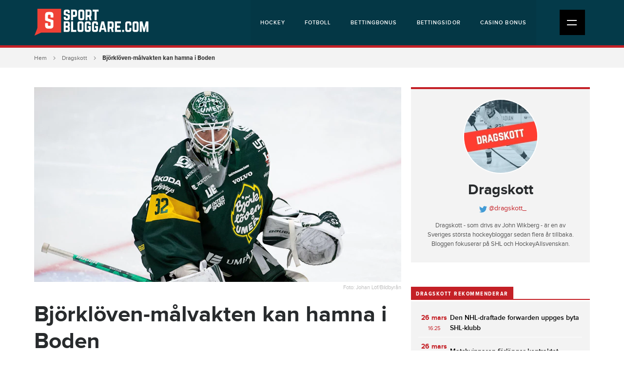

--- FILE ---
content_type: text/html; charset=utf-8
request_url: https://sportbloggare.com/dragskott/bjorkloven-malvakten-kan-hamna-i-boden
body_size: 6871
content:
<!DOCTYPE html>
<html>
    <head>
        <meta http-equiv="Content-Type" content="text/html; charset=utf-8"/>

        <meta name="viewport" content="width=device-width, initial-scale=1">

        <!-- icons -->
        <link rel="icon" type="image/x-icon" href="/favicon.ico?id=1"/>
        
        <!-- css -->
        <link rel="stylesheet" type="text/css" media="all" href="/css/style.min.css?id=6"/> 

            
                <!-- Google Tag Manager -->
        <script>(function(w,d,s,l,i){w[l]=w[l]||[];w[l].push({'gtm.start':
        new Date().getTime(),event:'gtm.js'});var f=d.getElementsByTagName(s)[0],
        j=d.createElement(s),dl=l!='dataLayer'?'&l='+l:'';j.async=true;j.src=
        'https://www.googletagmanager.com/gtm.js?id='+i+dl;f.parentNode.insertBefore(j,f);
        })(window,document,'script','dataLayer','GTM-MFK5N9L');</script>
        <!-- End Google Tag Manager -->
        

        <script> window._izq = window._izq || []; window._izq.push(["init" ]); </script> 
        <script src="https://cdn.izooto.com/scripts/89c893bb28fe69a90c18f2c4ab6bd7a93db963be.js"></script>

    <title>Björklöven-målvakten kan hamna i Boden</title><meta name="generator" content="SEOmatic">
<meta name="description" content="Björklöven-målvakten kan hamna i Boden">
<meta name="referrer" content="no-referrer-when-downgrade">
<meta name="robots" content="all">
<meta content="sv" property="og:locale">
<meta content="Sportbloggare.com" property="og:site_name">
<meta content="website" property="og:type">
<meta content="https://sportbloggare.com/dragskott/bjorkloven-malvakten-kan-hamna-i-boden" property="og:url">
<meta content="Björklöven-målvakten kan hamna i Boden" property="og:title">
<meta content="Björklöven-målvakten kan hamna i Boden" property="og:description">
<meta content="https://sportbloggare-com.imgix.net/assets/uploads/blog/_1200x630_crop_center-center_82_none/IsakMantlerFOTOJohanLof.jpg?mtime=1621965238" property="og:image">
<meta content="1200" property="og:image:width">
<meta content="630" property="og:image:height">
<meta name="twitter:card" content="summary_large_image">
<meta name="twitter:creator" content="@">
<meta name="twitter:title" content="Björklöven-målvakten kan hamna i Boden">
<meta name="twitter:description" content="Björklöven-målvakten kan hamna i Boden">
<meta name="twitter:image" content="https://sportbloggare-com.imgix.net/assets/uploads/blog/_800x418_crop_center-center_82_none/IsakMantlerFOTOJohanLof.jpg?mtime=1621965238">
<meta name="twitter:image:width" content="800">
<meta name="twitter:image:height" content="418">
<link href="https://sportbloggare.com/dragskott/bjorkloven-malvakten-kan-hamna-i-boden" rel="canonical">
<link href="https://sportbloggare.com/" rel="home">
<link type="text/plain" href="https://sportbloggare.com/humans.txt" rel="author"></head>
<body>

<!-- Google Tag Manager (noscript) -->
<noscript><iframe src="https://www.googletagmanager.com/ns.html?id=GTM-MFK5N9L"
height="0" width="0" style="display:none;visibility:hidden"></iframe></noscript>
<!-- End Google Tag Manager (noscript) -->


<div class="site">

<div class="top-wrap">

<div class="header">
    <div class="container">
        <div class="row">
            <div class="col-sm-12">
                <div class="logo">
                                      <a href="https://sportbloggare.com/" title=""><img src="https://sportbloggare-com.imgix.net/assets/local/sportbloggare_logo4-02.svg" alt="Bloggar om sport" /></a>
                </div><!-- /.logo -->

                <div class="top-nav d-none d-lg-block">

                    <ul ><li ><a  href="https://sportbloggare.com/hockey">Hockey</a></li><li ><a  href="https://sportbloggare.com/fotboll">Fotboll</a></li><li ><a  href="https://sportbloggare.com/betting-bonus">Bettingbonus</a></li><li ><a  href="https://sportbloggare.com/bettingsidor">Bettingsidor</a></li><li ><a  href="https://sportbloggare.com/casino-bonus">Casino bonus</a></li></ul>


                </div><!-- /.top-nav -->

                <div class="mobile-nav-icon">
                    <div class="icon">
                        <u class="ma"></u>
                        <u class="mb"></u>
                    </div><!-- /.icon -->
                </div><!-- /.mobile-nav-icon -->

            </div><!-- /.col -->
        </div><!-- /.row -->
    </div><!-- /.container -->
</div><!-- /.header -->




<div class="main-nav">
    <div class="container">

                <ul class="nav">
                                
                
                                                            
                    <li class="dropdown">

                                                    <span class="drop">Sporter<i></i></span>
                        
                                                    <ul class="sub-nav">
                                
                                                            
                    <li>

                                                    <a href="https://sportbloggare.com/hockey" title="Hockey">Hockey</a>
                        
                                                    <ul class="sub-nav">
                                
                                                            
                    <li>

                                                    <a href="https://sportbloggare.com/artiklar/betta-pa-hockey" title="Betta på hockey">Betta på hockey</a>
                        
                        
                    </li>
                                            </ul>
                        
                    </li>
                
                                                            
                    <li>

                                                    <a href="https://sportbloggare.com/fotboll" title="Fotboll">Fotboll</a>
                        
                                                    <ul class="sub-nav">
                                
                                                            
                    <li>

                                                    <a href="https://sportbloggare.com/artiklar/betta-pa-fotboll" title="Betta på fotboll">Betta på fotboll</a>
                        
                        
                    </li>
                                            </ul>
                        
                    </li>
                                            </ul>
                        
                    </li>
                
                                                            
                    <li class="dropdown">

                                                    <span class="drop">Evenemang<i></i></span>
                        
                                                    <ul class="sub-nav">
                                
                                                            
                    <li>

                                                    <a href="https://sportbloggare.com/shl" title="SHL">SHL</a>
                        
                        
                    </li>
                
                                                            
                    <li>

                                                    <a href="https://sportbloggare.com/hockeyallsvenskan" title="HockeyAllsvenskan">HockeyAllsvenskan</a>
                        
                        
                    </li>
                
                                                            
                    <li>

                                                    <a href="https://sportbloggare.com/hockey-vm" title="Hockey-VM">Hockey-VM</a>
                        
                        
                    </li>
                
                                                            
                    <li>

                                                    <a href="https://sportbloggare.com/allsvenskan" title="Allsvenskan">Allsvenskan</a>
                        
                        
                    </li>
                
                                                            
                    <li>

                                                    <a href="https://sportbloggare.com/superettan" title="Superettan">Superettan</a>
                        
                        
                    </li>
                
                                                            
                    <li>

                                                    <a href="https://sportbloggare.com/svenska-cupen" title="Svenska Cupen">Svenska Cupen</a>
                        
                        
                    </li>
                
                                                            
                    <li>

                                                    <a href="https://sportbloggare.com/odds-fotbolls-em-2024" title="Fotbolls-EM 2024">Fotbolls-EM 2024</a>
                        
                        
                    </li>
                                            </ul>
                        
                    </li>
                
                                                            
                    <li class="dropdown">

                                                    <span class="drop">Spelbolag<i></i></span>
                        
                                                    <ul class="sub-nav">
                                
                                                            
                    <li>

                                                    <a href="https://sportbloggare.com/betting-online" title="Betting Online">Betting Online</a>
                        
                                                    <ul class="sub-nav">
                                
                                                            
                    <li>

                                                    <a href="https://sportbloggare.com/artiklar/mobil-betting-online" title="Mobil betting online">Mobil betting online</a>
                        
                        
                    </li>
                                            </ul>
                        
                    </li>
                
                                                            
                    <li>

                                                    <a href="https://sportbloggare.com/bettingsidor" title="Bettingsidor">Bettingsidor</a>
                        
                        
                    </li>
                
                                                            
                    <li>

                                                    <a href="https://sportbloggare.com/bettingsidor-med-bankid" title="Bettingsidor med BankID">Bettingsidor med BankID</a>
                        
                        
                    </li>
                
                                                            
                    <li>

                                                    <a href="https://sportbloggare.com/spelbolag-utan-konto" title="Bettingsidor utan konto">Bettingsidor utan konto</a>
                        
                        
                    </li>
                
                                                            
                    <li>

                                                    <a href="https://sportbloggare.com/bettingsidor-med-swish" title="Bettingsidor med Swish">Bettingsidor med Swish</a>
                        
                        
                    </li>
                
                                                            
                    <li>

                                                    <a href="https://sportbloggare.com/bettingsidor-med-apple-pay" title="Bettingsidor med Apple Pay">Bettingsidor med Apple Pay</a>
                        
                        
                    </li>
                
                                                            
                    <li>

                                                    <a href="https://sportbloggare.com/bettingsidor-med-snabba-uttag" title="Bettingsidor med snabba uttag">Bettingsidor med snabba uttag</a>
                        
                        
                    </li>
                
                                                            
                    <li>

                                                    <a href="https://sportbloggare.com/spelbolag" title="Spelbolag">Spelbolag</a>
                        
                        
                    </li>
                
                                                            
                    <li>

                                                    <a href="https://sportbloggare.com/nya-spelbolag" title="Nya spelbolag">Nya spelbolag</a>
                        
                        
                    </li>
                
                                                            
                    <li>

                                                    <a href="https://sportbloggare.com/casino-pa-natet" title="Casino på nätet">Casino på nätet</a>
                        
                                                    <ul class="sub-nav">
                                
                                                            
                    <li>

                                                    <a href="https://sportbloggare.com/artiklar/casinobonusar" title="Casinobonusar">Casinobonusar</a>
                        
                        
                    </li>
                                            </ul>
                        
                    </li>
                
                                                            
                    <li>

                                                    <a href="https://sportbloggare.com/casino-utan-konto" title="Casino utan konto">Casino utan konto</a>
                        
                        
                    </li>
                
                                                            
                    <li>

                                                    <a href="https://sportbloggare.com/casino-med-swish" title="Casino med Swish">Casino med Swish</a>
                        
                        
                    </li>
                
                                                            
                    <li>

                                                    <a href="https://sportbloggare.com/casino-med-trustly" title="Casino med Trustly">Casino med Trustly</a>
                        
                        
                    </li>
                
                                                            
                    <li>

                                                    <a href="https://sportbloggare.com/zimpler-casino" title="Zimpler Casino">Zimpler Casino</a>
                        
                        
                    </li>
                
                                                            
                    <li>

                                                    <a href="https://sportbloggare.com/paypal-casino" title="PayPal Casino">PayPal Casino</a>
                        
                        
                    </li>
                
                                                            
                    <li>

                                                    <a href="https://sportbloggare.com/casino-med-snabba-uttag" title="Casino med snabba uttag">Casino med snabba uttag</a>
                        
                        
                    </li>
                
                                                            
                    <li>

                                                    <a href="https://sportbloggare.com/casino-med-bankid" title="Casino med BankID">Casino med BankID</a>
                        
                        
                    </li>
                
                                                            
                    <li>

                                                    <a href="https://sportbloggare.com/casino-med-svensk-licens" title="Casino med svensk licens">Casino med svensk licens</a>
                        
                        
                    </li>
                
                                                            
                    <li>

                                                    <a href="https://sportbloggare.com/svenska-casinon" title="Svenska casinon">Svenska casinon</a>
                        
                        
                    </li>
                
                                                            
                    <li>

                                                    <a href="https://sportbloggare.com/nya-casinon" title="Nya casinon">Nya casinon</a>
                        
                        
                    </li>
                
                                                            
                    <li>

                                                    <a href="https://sportbloggare.com/artiklar" title="Artiklar">Artiklar</a>
                        
                        
                    </li>
                                            </ul>
                        
                    </li>
                
                                                            
                    <li class="dropdown">

                                                    <span class="drop">Bonusar<i></i></span>
                        
                                                    <ul class="sub-nav">
                                
                                                            
                    <li>

                                                    <a href="https://sportbloggare.com/betting-bonus" title="Bettingbonus">Bettingbonus</a>
                        
                                                    <ul class="sub-nav">
                                
                                                            
                    <li>

                                                    <a href="https://sportbloggare.com/artiklar/insattningsbonusar" title="Insättningsbonusar">Insättningsbonusar</a>
                        
                        
                    </li>
                                            </ul>
                        
                    </li>
                
                                                            
                    <li>

                                                    <a href="https://sportbloggare.com/valkomstbonus" title="Välkomstbonus">Välkomstbonus</a>
                        
                        
                    </li>
                
                                                            
                    <li>

                                                    <a href="https://sportbloggare.com/riskfria-spel-och-gratisspel" title="Riskfria spel och Gratisspel">Riskfria spel och Gratisspel</a>
                        
                        
                    </li>
                
                                                            
                    <li>

                                                    <a href="https://sportbloggare.com/bonus-utan-insattning" title="Bonus utan insättning">Bonus utan insättning</a>
                        
                        
                    </li>
                
                                                            
                    <li>

                                                    <a href="https://sportbloggare.com/casino-bonus" title="Casino bonus">Casino bonus</a>
                        
                        
                    </li>
                
                                                            
                    <li>

                                                    <a href="https://sportbloggare.com/freespins-casino" title="Freespins Casino">Freespins Casino</a>
                        
                        
                    </li>
                
                                                            
                    <li>

                                                    <a href="https://sportbloggare.com/casino-utan-omsattningskrav" title="Casino utan omsättningskrav">Casino utan omsättningskrav</a>
                        
                        
                    </li>
                                            </ul>
                        
                    </li>
                
                                                            
                    <li class="dropdown">

                                                    <span class="drop">Om Oss<i></i></span>
                        
                                                    <ul class="sub-nav">
                                
                                                            
                    <li>

                                                    <a href="https://sportbloggare.com/kontakta-oss" title="Kontakta oss">Kontakta oss</a>
                        
                        
                    </li>
                
                                                            
                    <li>

                                                    <a href="https://sportbloggare.com/om-sportbloggare-com" title="Om Sportbloggare.com">Om Sportbloggare.com</a>
                        
                        
                    </li>
                
                                                            
                    <li>

                                                    <a href="https://sportbloggare.com/cookiepolicy" title="Cookiepolicy">Cookiepolicy</a>
                        
                        
                    </li>
                
                                                            
                    <li>

                                                    <a href="https://sportbloggare.com/integritetspolicy" title="Integritetspolicy">Integritetspolicy</a>
                        
                        
                    </li>
                
                                                            
                    <li>

                                                    <a href="https://sportbloggare.com/vi-rekommenderar" title="Vi rekommenderar">Vi rekommenderar</a>
                        
                        
                    </li>
                
                                                            
                    <li>

                                                    <a href="https://sportbloggare.com/bli-skribent" title="Bli skribent">Bli skribent</a>
                        
                        
                    </li>
                                            </ul>
                        
                    </li>
                
                         
                </ul>

    </div><!-- /.container -->
</div><!-- /.main-nav -->


</div><!-- /.top-wrap -->



<div class="content" >
    <div
class="block block-breadcrumbs"><div
class="container"><div
class="row"><div
class="col-sm-12"><ul><li><a
href="https://sportbloggare.com/">Hem</a></li><li><a
href="https://sportbloggare.com/dragskott" title="Dragskott">Dragskott</a></li><li
class="active">Björklöven-målvakten kan hamna i Boden</li></ul></div></div></div></div><div
class="blog-page"><div
class="container"><div
class="row"><div
class="col-lg-8"><div
class="main-column"><div
class="section section-post"><div
class="image">
<img
data-sizes="auto" data-src="https://sportbloggare-com.imgix.net/assets/uploads/blog/IsakMantlerFOTOJohanLof.jpg?auto=compress%2Cformat&amp;crop=focalpoint&amp;fit=crop&amp;fp-x=0.5&amp;fp-y=0.5&amp;h=400&amp;q=75&amp;w=753&amp;s=742c01c51c998dfe18354c377bc8b0e5" data-srcset="https://sportbloggare-com.imgix.net/assets/uploads/blog/IsakMantlerFOTOJohanLof.jpg?auto=compress%2Cformat&amp;crop=focalpoint&amp;fit=crop&amp;fp-x=0.5&amp;fp-y=0.5&amp;h=400&amp;q=75&amp;w=753&amp;s=742c01c51c998dfe18354c377bc8b0e5 753w, https://sportbloggare-com.imgix.net/assets/uploads/blog/IsakMantlerFOTOJohanLof.jpg?auto=compress%2Cformat&amp;crop=focalpoint&amp;fit=crop&amp;fp-x=0.5&amp;fp-y=0.5&amp;h=336&amp;q=75&amp;w=663&amp;s=d8d696367062575df95642d02faab684 663w, https://sportbloggare-com.imgix.net/assets/uploads/blog/IsakMantlerFOTOJohanLof.jpg?auto=compress%2Cformat&amp;crop=focalpoint&amp;fit=crop&amp;fp-x=0.5&amp;fp-y=0.5&amp;h=382&amp;q=75&amp;w=720&amp;s=9d9b0516cba9bb1c011dcf22b56bf0dd 720w, https://sportbloggare-com.imgix.net/assets/uploads/blog/IsakMantlerFOTOJohanLof.jpg?auto=compress%2Cformat&amp;crop=focalpoint&amp;fit=crop&amp;fp-x=0.5&amp;fp-y=0.5&amp;h=280&amp;q=75&amp;w=530&amp;s=be2e64c0a7832435f321f622cc9249ef 530w, https://sportbloggare-com.imgix.net/assets/uploads/blog/IsakMantlerFOTOJohanLof.jpg?auto=compress%2Cformat&amp;crop=focalpoint&amp;fit=crop&amp;fp-x=0.5&amp;fp-y=0.5&amp;h=240&amp;q=75&amp;w=367&amp;s=41f41f7acd035e8964ee34bb193aec27 367w" alt="Björklöven-målvakten kan hamna i Boden" class="img-responsive lazyload"/><p>Foto: Johan Löf/Bildbyrån</p></div><h1>Björklöven-målvakten kan hamna i Boden</h1><div
class="post-info"><div
class="author-image">
<a
href="https://sportbloggare.com/dragskott"><img
data-src="https://sportbloggare-com.imgix.net/assets/local/Company/dragskottlogga.jpg?auto=compress%2Cformat&amp;crop=focalpoint&amp;fit=crop&amp;fp-x=0.5&amp;fp-y=0.5&amp;h=52&amp;q=75&amp;w=52&amp;s=0c111bbe03b81d5af178f3aeecd93cd3" alt="Dragskott" class="lazyload" /></a></div><table><tr><td
class="title"><i>Skribent:</i></td><td
class="profile">
<a
href="https://sportbloggare.com/dragskott">Dragskott</a>
<span
class="divider"></span>
<a
href="http://www.twitter.com/dragskott_" target="_blank" class="twitter">
@dragskott_
</a></td></tr><tr><td
class="title"><i>Publicerad:</i></td><td
class="date">2021-05-25 19:51</td></tr></table></div><div
class="ad ad-entry-image hidden-sm"><div
class="box"><div
class="desktop hidden-xs hidden-sm">
<a
href="https://sportbloggare.com/hamta/golden-bull"  target="_blank" rel="nofollow">
<img
src="https://sportbloggare-com.imgix.net/assets/local/Company/goldenbulloddsbonuscasinobonus_dator.png" class="img-responsive" alt="" />
</a></div><div
class="mobile visible-sm">
<a
href="https://sportbloggare.com/hamta/golden-bull"  target="_blank" rel="nofollow">
<img
src="https://sportbloggare-com.imgix.net/assets/local/Company/goldenbulloddsbonuscasinobonus_dator.png" class="img-responsive" alt="" />
</a></div><div
class="mobile visible-xs">
<a
href="https://sportbloggare.com/hamta/golden-bull"  target="_blank" rel="nofollow">
<img
src="https://sportbloggare-com.imgix.net/assets/local/Company/goldenbulloddsbonuscasinobonus_mobil.png" class="img-responsive" alt="" />
</a></div></div></div><div
class="post-body"><div
class="section-body-plus"><div
class="body-block body-block-text"><div
class="text-default-format "><p>Hårdsatsande Boden - som har ambitioner att ta sig till HockeyAllsvenskan - jagar spets på målvaktssidan.</p><p>Isak Mantler är en av burväktarna som BHF är intresserade av, avslöjar <a
href="https://nsd.se/sport/artikel/boden-hockey-jagar-allsvensk-malvakt/lwppg51r" target="_blank">Norr Media</a>.</p><p>Joakim Svensson (marknadsansvarig och delaktig i sportrådet) bekräftar att klubben tittar på Mantler, berättar han för Norr Media. Björklöven-bekantingen uppges vara ett av sex namn som Boden tittar på.</p><p>Den 22-årige Örebro-bekantingen gjorde två fantastiskt starka säsonger i Hockeyettan (Lindlöven) innan han värvades till Björklöven den gångna säsongen.</p><p>Det är känt sedan tidigare att Mantler inte kommer bli kvar i Västerbottenslaget.</p></div></div></div></div><div
class="section-tags"><h5>Taggar</h5>
<a
href="https://sportbloggare.com/hockey" class="btn small clear light-blue" title="Hockey">Hockey</a>
<a
href="https://sportbloggare.com/hockeyallsvenskan-nyheter" class="btn small clear light-blue" title="Hockeyallsvenskan">Hockeyallsvenskan</a>
<a
href="https://sportbloggare.com/bjoerkloeven" class="btn small clear light-blue" title="Björklöven">Björklöven</a>
<a
href="https://sportbloggare.com/hockeyettan" class="btn small clear light-blue" title="Hockeyettan">Hockeyettan</a>
<a
href="https://sportbloggare.com/boden-hf" class="btn small clear light-blue" title="Boden HF">Boden HF</a>
<a
href="https://sportbloggare.com/lindloevens-if" class="btn small clear light-blue" title="Lindlövens IF">Lindlövens IF</a></div></div></div></div><div
class="col-lg-4"><div
class="sidebar"><div
class="cube cube-profile-intro"><div
class="body"><div
class="image">
<a
href="https://sportbloggare.com/dragskott"><img
src="https://sportbloggare-com.imgix.net/assets/local/Company/dragskottlogga.jpg?auto=compress%2Cformat&amp;crop=focalpoint&amp;fit=crop&amp;fp-x=0.5&amp;fp-y=0.5&amp;h=150&amp;q=75&amp;w=150&amp;s=58bdb25783ff4c7c40117856587150cb" alt="Dragskott" /></a></div><div
class="text"><h2><a
href="https://sportbloggare.com/dragskott" title="Dragskott">Dragskott</a></h2><div
class="twitter">
<a
href="http://www.twitter.com/dragskott_" target="_blank"><img
src="/assets/layout/svg/icon-twitter-bird.svg" alt="Twitter dragskott_" class="twitter-bird" /> @dragskott_</a></div><div
class="profile-text"><p>Dragskott - som drivs av John Wikberg - är en av Sveriges största hockeybloggar sedan flera år tillbaka. Bloggen fokuserar på SHL och HockeyAllsvenskan.</p></div></div></div></div><div
class="cube cube-latest-posts"><div
class="page-title"><h2>Dragskott rekommenderar</h2><div
class="line"></div></div><div
class="box"><ul><li>
<a
href="https://sportbloggare.com/den-nhl-draftade-forwarden-uppges-byta-shl-klubb" title="Den NHL-draftade forwarden uppges byta SHL-klubb"><div
class="date">
<span
class="day">26 mars</span><br
/>
<span
class="time">16:25</span></div><div
class="text">Den NHL-draftade forwarden uppges byta SHL-klubb</div>
</a></li><li>
<a
href="https://sportbloggare.com/matchvinnaren-forlanger-kontraktet" title="Matchvinnaren förlänger kontraktet"><div
class="date">
<span
class="day">26 mars</span><br
/>
<span
class="time">15:31</span></div><div
class="text">Matchvinnaren förlänger kontraktet</div>
</a></li><li>
<a
href="https://sportbloggare.com/dragskott/vantas-fa-en-ny-arena-med-plats-for-2700-askadare" title="Väntas få en ny arena med plats för 2700 åskådare"><div
class="date">
<span
class="day">25 mars</span><br
/>
<span
class="time">15:52</span></div><div
class="text">Väntas få en ny arena med plats för 2700 åskådare</div>
</a></li><li>
<a
href="https://sportbloggare.com/dragskott/mora-spelaren-uppges-lamna-for-en-seriekonkurrent" title="Mora-spelaren uppges lämna för en seriekonkurrent"><div
class="date">
<span
class="day">25 mars</span><br
/>
<span
class="time">14:20</span></div><div
class="text">Mora-spelaren uppges lämna för en seriekonkurrent</div>
</a></li><li>
<a
href="https://sportbloggare.com/dragskott/den-nhl-meriterade-forwarden-lamnar-2" title="Den NHL-meriterade forwarden lämnar"><div
class="date">
<span
class="day">24 mars</span><br
/>
<span
class="time">15:19</span></div><div
class="text">Den NHL-meriterade forwarden lämnar</div>
</a></li><li>
<a
href="https://sportbloggare.com/dragskott/trion-lamnar-shl-klubben-3" title="Trion lämnar SHL-klubben"><div
class="date">
<span
class="day">21 mars</span><br
/>
<span
class="time">14:52</span></div><div
class="text">Trion lämnar SHL-klubben</div>
</a></li><li>
<a
href="https://sportbloggare.com/dragskott/kvalitetscentern-uppges-stanna-kvar-i-shl-laget" title="Kvalitetscentern uppges stanna kvar i SHL-laget"><div
class="date">
<span
class="day">21 mars</span><br
/>
<span
class="time">8:11</span></div><div
class="text">Kvalitetscentern uppges stanna kvar i SHL-laget</div>
</a></li><li>
<a
href="https://sportbloggare.com/dragskott/den-jvm-meriterade-forwarden-blir-kvar" title="Den JVM-meriterade forwarden blir kvar"><div
class="date">
<span
class="day">20 mars</span><br
/>
<span
class="time">13:44</span></div><div
class="text">Den JVM-meriterade forwarden blir kvar</div>
</a></li><li>
<a
href="https://sportbloggare.com/dragskott/spelarkvartetten-och-tranaren-lamnar-shl-klubben" title="Spelarkvartetten och tränaren lämnar SHL-klubben"><div
class="date">
<span
class="day">20 mars</span><br
/>
<span
class="time">12:21</span></div><div
class="text">Spelarkvartetten och tränaren lämnar SHL-klubben</div>
</a></li><li>
<a
href="https://sportbloggare.com/dragskott/backloftet-skriver-a-lagskontrakt-med-den-allsvenska-klubben" title="Backlöftet skriver A-lagskontrakt med den allsvenska klubben"><div
class="date">
<span
class="day">20 mars</span><br
/>
<span
class="time">11:13</span></div><div
class="text">Backlöftet skriver A-lagskontrakt med den allsvenska klubben</div>
</a></li><li>
<a
href="https://sportbloggare.com/dragskott/arenasponsorn-forlanger-avtalet-till" title="Arenasponsorn förlänger avtalet med fem år"><div
class="date">
<span
class="day">20 mars</span><br
/>
<span
class="time">10:26</span></div><div
class="text">Arenasponsorn förlänger avtalet med fem år</div>
</a></li><li>
<a
href="https://sportbloggare.com/dragskott/tranarna-forlanger-med-shl-klubben" title="Tränarna förlänger med SHL-klubben"><div
class="date">
<span
class="day">19 mars</span><br
/>
<span
class="time">19:21</span></div><div
class="text">Tränarna förlänger med SHL-klubben</div>
</a></li><li>
<a
href="https://sportbloggare.com/dragskott/flera-spelare-lamnar-shl-laget-2" title="Flera spelare lämnar SHL-laget"><div
class="date">
<span
class="day">19 mars</span><br
/>
<span
class="time">18:52</span></div><div
class="text">Flera spelare lämnar SHL-laget</div>
</a></li><li>
<a
href="https://sportbloggare.com/dragskott/mora-spelaren-hogaktuell-for-shl-spel-nasta-sasong" title="Mora-spelaren högaktuell för SHL-spel nästa säsong"><div
class="date">
<span
class="day">19 mars</span><br
/>
<span
class="time">8:21</span></div><div
class="text">Mora-spelaren högaktuell för SHL-spel nästa säsong</div>
</a></li><li>
<a
href="https://sportbloggare.com/dragskott/sasongen-ar-over-for-skelleftea-spelaren" title="Säsongen är över för Skellefteå-spelaren"><div
class="date">
<span
class="day">18 mars</span><br
/>
<span
class="time">19:38</span></div><div
class="text">Säsongen är över för Skellefteå-spelaren</div>
</a></li><li>
<a
href="https://sportbloggare.com/dragskott/far-ett-a-lagskontrakt-med-den-allsvenska-storklubben" title="Får ett A-lagskontrakt med den allsvenska storklubben"><div
class="date">
<span
class="day">18 mars</span><br
/>
<span
class="time">14:45</span></div><div
class="text">Får ett A-lagskontrakt med den allsvenska storklubben</div>
</a></li><li>
<a
href="https://sportbloggare.com/dragskott/skelleftea-produkten-lamnar-det-allsvenska-laget-efter-succen" title="Skellefteå-produkten lämnar det allsvenska laget efter succén"><div
class="date">
<span
class="day">18 mars</span><br
/>
<span
class="time">11:00</span></div><div
class="text">Skellefteå-produkten lämnar det allsvenska laget efter succén</div>
</a></li><li>
<a
href="https://sportbloggare.com/dragskott/centern-vantas-lamna-shl-laget-efter-fem-raka-sasonger" title="Centern väntas lämna SHL-laget efter fem raka säsonger"><div
class="date">
<span
class="day">18 mars</span><br
/>
<span
class="time">10:45</span></div><div
class="text">Centern väntas lämna SHL-laget efter fem raka säsonger</div>
</a></li><li>
<a
href="https://sportbloggare.com/dragskott/forwarden-vantas-lamna-efter-atta-raka-sasonger-i-shl-klubben" title="Forwarden väntas lämna efter åtta raka säsonger i SHL-klubben"><div
class="date">
<span
class="day">17 mars</span><br
/>
<span
class="time">10:58</span></div><div
class="text">Forwarden väntas lämna efter åtta raka säsonger i SHL-klubben</div>
</a></li><li>
<a
href="https://sportbloggare.com/dragskott/besked-om-alexander-bergstrom" title="Besked om Alexander Bergström"><div
class="date">
<span
class="day">17 mars</span><br
/>
<span
class="time">10:14</span></div><div
class="text">Besked om Alexander Bergström</div>
</a></li></ul></div></div></div></div></div></div></div></div><!-- /.content -->

<!-- /.Sticky-Bonus-button -->


<div class="block-social-column extraMarginTop" >
        
    <div class="column facebook">
        <div class="widget">
            <h6>Gilla Sportbloggare på <a href="https://www.facebook.com/sportbloggare" target="_blank" rel="nofollow">Facebook</a></h6>
            <div class="fb-like" data-colorscheme="dark" data-width="320"  data-href="https://www.facebook.com/sportbloggare/" data-layout="standard" data-action="like" data-size="large" data-show-faces="true" data-share="true"></div>
        </div><!-- /.widget -->
    </div><!-- /.facebook -->

    <div class="column twitter">
        <div class="widget">
            <h6>Följ Sportbloggare på <a href="https://twitter.com/sportbloggareSV" target="_blank" rel="nofollow">Twitter</a></h6>
            <a class="twitter-follow-button"  data-size="large" href="https://twitter.com/sportbloggareSV"> Follow @TwitterDev</a>
        </div><!-- /.widget -->
    </div><!-- /.twitter -->

</div><!-- /.block-social-column -->

<div class="footer">
    <div class="container">

        <div class="row">
            <div class="col-sm-12">
                <div class="first-row">
                    <div class="footer-logo">
                                                <a href="https://sportbloggare.com/" title=""><img src="https://sportbloggare-com.imgix.net/assets/local/sportbloggare_logo4-02.svg" alt="Bloggar om sport" class="img-responsive" /></a>
                    </div><!-- /.logo -->

                    <div class="footer-description">
                        <div class="text">
                        <h6>Varför Sportbloggare.com?</h6>
<p>Sportbloggare är en stor bloggportal med ett brett innehåll inom de populäraste sporterna i Sverige. Här hittar du intressanta texter varje dag. Du får även ta del av speltips och mycket annat intressant som berör betting i allmänhet.</p>
                        </div><!-- /.text -->
                    </div><!-- /.description -->

                    <div class="footer-nav">
                        <ul ><li ><a  href="https://sportbloggare.com/om-sportbloggare-com">Om Sportbloggare.com</a></li><li ><a  href="https://sportbloggare.com/kontakta-oss">Kontakta oss</a></li><li ><a  href="https://sportbloggare.com/integritetspolicy">Integritetspolicy</a></li><li ><a  href="https://sportbloggare.com/cookiepolicy">Cookiepolicy</a></li><li ><a  href="https://sportbloggare.com/betting-bonus">Bettingbonus</a></li><li ><a  href="https://sportbloggare.com/bettingsidor">Bettingsidor</a></li><li ><a  href="https://sportbloggare.com/casino-bonus">Casino bonus</a></li></ul>
                    </div><!-- /.footer-nav -->
                </div>
            </div><!-- /.col -->
        </div><!-- /.row -->

        
                <div class="row">
            <div class="col-sm-12">

                <div class="responsibility">
                    
                    
                    <div class="responsibility-logo">
                                                    <img data-src="https://sportbloggare-com.imgix.net/assets/local/Misc/18-plus-spela-ansvarsfullt-small.png" alt="" class="lazyload" />
                                            </div><!-- /.icon -->
                    
                    
                    <div class="responsibility-logo">
                                                <a href="https://stodlinjen.se" target="_blank" rel="nofollow">
                            <img data-src="https://sportbloggare-com.imgix.net/assets/local/Misc/stodlinjen-small.png" alt="" class="lazyload" />
                        </a>
                                            </div><!-- /.icon -->
                    
                    
                    <div class="responsibility-logo">
                                                <a href="https://spelpaus.se" target="_blank" rel="nofollow">
                            <img data-src="https://sportbloggare-com.imgix.net/assets/local/Misc/spelpaus-small.png" alt="" class="lazyload" />
                        </a>
                                            </div><!-- /.icon -->
                    
                    
                    <div class="responsibility-logo">
                                                <a href="https://www.spelinspektionen.se" target="_blank" rel="nofollow">
                            <img data-src="https://sportbloggare-com.imgix.net/assets/local/spelinspektionen-logo-small.png" alt="" class="lazyload" />
                        </a>
                                            </div><!-- /.icon -->
                                    </div><!-- /.responsibility -->

            </div><!-- /.col -->
        </div><!-- /.row -->
        
        <div class="row">
            <div class="col-sm-12">
                <div class="copyright">
                    <p>Copyright © sportbloggare.com</p>
                </div><!-- /.copyright -->
            </div><!-- /.col -->
        </div><!-- /.row -->
    </div><!-- /.container -->
</div><!-- /.footer -->

</div><!-- /.site -->

    <div class="scroll-top">
        <a href="#top"></a>
    </div>

<!-- js -->
<script type="text/javascript" src="/js/app.min.js?id=3"></script>



<script>
  (function (w,i,d,g,e,t,s) {w[d] = w[d]||[];t= i.createElement(g);
    t.async=1;t.src=e;s=i.getElementsByTagName(g)[0];s.parentNode.insertBefore(t, s);
  })(window, document, '_gscq','script','//widgets.getsitecontrol.com/140304/script.js');
</script>

<script type="application/ld+json">{"@context":"http://schema.org","@graph":[{"@type":"WebPage","author":{"@id":"#identity"},"copyrightHolder":{"@id":"#identity"},"copyrightYear":"2021","creator":{"@id":"#creator"},"dateModified":"2021-05-25T19:59:24+02:00","datePublished":"2021-05-25T19:51:00+02:00","description":"Björklöven-målvakten kan hamna i Boden","headline":"Björklöven-målvakten kan hamna i Boden","image":{"@type":"ImageObject","url":"https://sportbloggare-com.imgix.net/assets/uploads/blog/_1200x630_crop_center-center_82_none/IsakMantlerFOTOJohanLof.jpg?mtime=1621965238"},"inLanguage":"sv","mainEntityOfPage":"https://sportbloggare.com/dragskott/bjorkloven-malvakten-kan-hamna-i-boden","name":"Björklöven-målvakten kan hamna i Boden","publisher":{"@id":"#creator"},"url":"https://sportbloggare.com/dragskott/bjorkloven-malvakten-kan-hamna-i-boden"},{"@id":"#identity","@type":"WebSite","inLanguage":"sv"},{"@id":"#creator","@type":"Organization"},{"@type":"BreadcrumbList","description":"Breadcrumbs list","itemListElement":[{"@type":"ListItem","item":"https://sportbloggare.com/","name":"Homepage","position":1},{"@type":"ListItem","item":"https://sportbloggare.com/dragskott","name":"Dragskott","position":2},{"@type":"ListItem","item":"https://sportbloggare.com/dragskott/bjorkloven-malvakten-kan-hamna-i-boden","name":"Björklöven-målvakten kan hamna i Boden","position":3}],"name":"Breadcrumbs"}]}</script></body>
</html><!-- Cached at 2025-03-26T16:58:58+01:00 on uri [dragskott/bjorkloven-malvakten-kan-hamna-i-boden] -->

--- FILE ---
content_type: text/css
request_url: https://sportbloggare.com/css/style.min.css?id=6
body_size: 31033
content:
/*! lightgallery - v1.3.3 - 2016-09-24
* http://sachinchoolur.github.io/lightGallery/
* Copyright (c) 2016 Sachin N; Licensed Apache 2.0 */@font-face{font-family:lg;src:url("/assets/vendor/lightgallery/fonts/lg.eot?n1z373");src:url("/assets/vendor/lightgallery/fonts/lg.eot?#iefixn1z373") format("embedded-opentype"),url("/assets/vendor/lightgallery/fonts/lg.woff?n1z373") format("woff"),url("/assets/vendor/lightgallery/fonts/lg.ttf?n1z373") format("truetype"),url("/assets/vendor/lightgallery/fonts/lg.svg?n1z373#lg") format("svg");font-weight:400;font-style:normal}.lg-icon{font-family:lg;speak:none;font-style:normal;font-weight:400;font-variant:normal;text-transform:none;line-height:1;-webkit-font-smoothing:antialiased;-moz-osx-font-smoothing:grayscale}.lg-actions .lg-next,.lg-actions .lg-prev{background-color:rgba(0,0,0,.45);border-radius:2px;color:#999;cursor:pointer;display:block;font-size:22px;margin-top:-10px;padding:8px 10px 9px;position:absolute;top:50%;z-index:1080}.lg-actions .lg-next.disabled,.lg-actions .lg-prev.disabled{pointer-events:none;opacity:.5}.lg-actions .lg-next:hover,.lg-actions .lg-prev:hover{color:#fff}.lg-actions .lg-next{right:20px}.lg-actions .lg-next:before{content:"\e095"}.lg-actions .lg-prev{left:20px}.lg-actions .lg-prev:after{content:"\e094"}@-webkit-keyframes lg-right-end{0%{left:0}50%{left:-30px}100%{left:0}}@-moz-keyframes lg-right-end{0%{left:0}50%{left:-30px}100%{left:0}}@-ms-keyframes lg-right-end{0%{left:0}50%{left:-30px}100%{left:0}}@keyframes lg-right-end{0%{left:0}50%{left:-30px}100%{left:0}}@-webkit-keyframes lg-left-end{0%{left:0}50%{left:30px}100%{left:0}}@-moz-keyframes lg-left-end{0%{left:0}50%{left:30px}100%{left:0}}@-ms-keyframes lg-left-end{0%{left:0}50%{left:30px}100%{left:0}}@keyframes lg-left-end{0%{left:0}50%{left:30px}100%{left:0}}.lg-outer.lg-right-end .lg-object{-webkit-animation:lg-right-end .3s;-o-animation:lg-right-end .3s;animation:lg-right-end .3s;position:relative}.lg-outer.lg-left-end .lg-object{-webkit-animation:lg-left-end .3s;-o-animation:lg-left-end .3s;animation:lg-left-end .3s;position:relative}.lg-toolbar{z-index:1082;left:0;position:absolute;top:0;width:100%;background-color:rgba(0,0,0,.45)}.lg-toolbar .lg-icon{color:#999;cursor:pointer;float:right;font-size:24px;height:47px;line-height:27px;padding:10px 0;text-align:center;width:50px;text-decoration:none!important;outline:medium none;-webkit-transition:color .2s linear;-o-transition:color .2s linear;transition:color .2s linear}.lg-toolbar .lg-icon:hover{color:#fff}.lg-toolbar .lg-close:after{content:"\e070"}.lg-toolbar .lg-download:after{content:"\e0f2"}.lg-sub-html{background-color:rgba(0,0,0,.45);bottom:0;color:#eee;font-size:16px;left:0;padding:10px 40px;position:fixed;right:0;text-align:center;z-index:1080}.lg-sub-html h4{margin:0;font-size:13px;font-weight:700}.lg-sub-html p{font-size:12px;margin:5px 0 0}#lg-counter{color:#999;display:inline-block;font-size:16px;padding-left:20px;padding-top:12px;vertical-align:middle}.lg-next,.lg-prev,.lg-toolbar{opacity:1;-webkit-transition:-webkit-transform .35s cubic-bezier(0, 0, .25, 1) 0s,opacity .35s cubic-bezier(0, 0, .25, 1) 0s,color .2s linear;-moz-transition:-moz-transform .35s cubic-bezier(0, 0, .25, 1) 0s,opacity .35s cubic-bezier(0, 0, .25, 1) 0s,color .2s linear;-o-transition:-o-transform .35s cubic-bezier(0, 0, .25, 1) 0s,opacity .35s cubic-bezier(0, 0, .25, 1) 0s,color .2s linear;transition:transform .35s cubic-bezier(0, 0, .25, 1) 0s,opacity .35s cubic-bezier(0, 0, .25, 1) 0s,color .2s linear}.lg-hide-items .lg-prev{opacity:0;-webkit-transform:translate3d(-10px,0,0);transform:translate3d(-10px,0,0)}.lg-hide-items .lg-next{opacity:0;-webkit-transform:translate3d(10px,0,0);transform:translate3d(10px,0,0)}.lg-hide-items .lg-toolbar{opacity:0;-webkit-transform:translate3d(0,-10px,0);transform:translate3d(0,-10px,0)}body:not(.lg-from-hash) .lg-outer.lg-start-zoom .lg-object{-webkit-transform:scale3d(.5,.5,.5);transform:scale3d(.5,.5,.5);opacity:0;-webkit-transition:-webkit-transform 250ms cubic-bezier(0, 0, .25, 1) 0s,opacity 250ms cubic-bezier(0, 0, .25, 1)!important;-moz-transition:-moz-transform 250ms cubic-bezier(0, 0, .25, 1) 0s,opacity 250ms cubic-bezier(0, 0, .25, 1)!important;-o-transition:-o-transform 250ms cubic-bezier(0, 0, .25, 1) 0s,opacity 250ms cubic-bezier(0, 0, .25, 1)!important;transition:transform 250ms cubic-bezier(0, 0, .25, 1) 0s,opacity 250ms cubic-bezier(0, 0, .25, 1)!important;-webkit-transform-origin:50% 50%;-moz-transform-origin:50% 50%;-ms-transform-origin:50% 50%;transform-origin:50% 50%}body:not(.lg-from-hash) .lg-outer.lg-start-zoom .lg-item.lg-complete .lg-object{-webkit-transform:scale3d(1,1,1);transform:scale3d(1,1,1);opacity:1}.lg-outer .lg-thumb-outer{background-color:#0d0a0a;bottom:0;position:absolute;width:100%;z-index:1080;max-height:350px;-webkit-transform:translate3d(0,100%,0);transform:translate3d(0,100%,0);-webkit-transition:-webkit-transform .25s cubic-bezier(0, 0, .25, 1) 0s;-moz-transition:-moz-transform .25s cubic-bezier(0, 0, .25, 1) 0s;-o-transition:-o-transform .25s cubic-bezier(0, 0, .25, 1) 0s;transition:transform .25s cubic-bezier(0, 0, .25, 1) 0s}.lg-outer .lg-thumb-outer.lg-grab .lg-thumb-item{cursor:-webkit-grab;cursor:-moz-grab;cursor:-o-grab;cursor:-ms-grab;cursor:grab}.lg-outer .lg-thumb-outer.lg-grabbing .lg-thumb-item{cursor:move;cursor:-webkit-grabbing;cursor:-moz-grabbing;cursor:-o-grabbing;cursor:-ms-grabbing;cursor:grabbing}.lg-outer .lg-thumb-outer.lg-dragging .lg-thumb{-webkit-transition-duration:0s!important;transition-duration:0s!important}.lg-outer.lg-thumb-open .lg-thumb-outer{-webkit-transform:translate3d(0,0,0);transform:translate3d(0,0,0)}.lg-outer .lg-thumb{padding:10px 0;height:100%;margin-bottom:-5px}.lg-outer .lg-thumb-item{border-radius:5px;cursor:pointer;float:left;overflow:hidden;height:100%;border:2px solid #fff;border-radius:4px;margin-bottom:5px}@media (min-width:1025px){.lg-outer .lg-thumb-item{-webkit-transition:border-color .25s ease;-o-transition:border-color .25s ease;transition:border-color .25s ease}}.lg-outer .lg-thumb-item.active,.lg-outer .lg-thumb-item:hover{border-color:#a90707}.lg-outer .lg-thumb-item img{width:100%;height:100%;object-fit:cover}.lg-outer.lg-has-thumb .lg-item{padding-bottom:120px}.lg-outer.lg-can-toggle .lg-item{padding-bottom:0}.lg-outer.lg-pull-caption-up .lg-sub-html{-webkit-transition:bottom .25s ease;-o-transition:bottom .25s ease;transition:bottom .25s ease}.lg-outer.lg-pull-caption-up.lg-thumb-open .lg-sub-html{bottom:100px}.lg-outer .lg-toogle-thumb{background-color:#0d0a0a;border-radius:2px 2px 0 0;color:#999;cursor:pointer;font-size:24px;height:39px;line-height:27px;padding:5px 0;position:absolute;right:20px;text-align:center;top:-39px;width:50px}.lg-outer .lg-toogle-thumb:after{content:"\e1ff"}.lg-outer .lg-toogle-thumb:hover{color:#fff}.lg-outer .lg-video-cont{display:inline-block;vertical-align:middle;max-width:1140px;max-height:100%;width:100%;padding:0 5px}.lg-outer .lg-video{width:100%;height:0;padding-bottom:56.25%;overflow:hidden;position:relative}.lg-outer .lg-video .lg-object{display:inline-block;position:absolute;top:0;left:0;width:100%!important;height:100%!important}.lg-outer .lg-video .lg-video-play{width:84px;height:59px;position:absolute;left:50%;top:50%;margin-left:-42px;margin-top:-30px;z-index:1080;cursor:pointer}.lg-outer .lg-has-vimeo .lg-video-play{background:url("/assets/vendor/lightgallery/img/vimeo-play.png") no-repeat scroll 0 0 transparent}.lg-outer .lg-has-vimeo:hover .lg-video-play{background:url("/assets/vendor/lightgallery/img/vimeo-play.png") no-repeat scroll 0 -58px transparent}.lg-outer .lg-has-html5 .lg-video-play{background:transparent url("/assets/vendor/lightgallery/img/video-play.png") no-repeat scroll 0 0;height:64px;margin-left:-32px;margin-top:-32px;width:64px;opacity:.8}.lg-outer .lg-has-html5:hover .lg-video-play{opacity:1}.lg-outer .lg-has-youtube .lg-video-play{background:url("/assets/vendor/lightgallery/img/youtube-play.png") no-repeat scroll 0 0 transparent}.lg-outer .lg-has-youtube:hover .lg-video-play{background:url("/assets/vendor/lightgallery/img/youtube-play.png") no-repeat scroll 0 -60px transparent}.lg-outer .lg-video-object{width:100%!important;height:100%!important;position:absolute;top:0;left:0}.lg-outer .lg-has-video .lg-video-object{visibility:hidden}.lg-outer .lg-has-video.lg-video-playing .lg-object,.lg-outer .lg-has-video.lg-video-playing .lg-video-play{display:none}.lg-outer .lg-has-video.lg-video-playing .lg-video-object{visibility:visible}.lg-progress-bar{background-color:#333;height:5px;left:0;position:absolute;top:0;width:100%;z-index:1083;opacity:0;-webkit-transition:opacity 80ms ease 0s;-moz-transition:opacity 80ms ease 0s;-o-transition:opacity 80ms ease 0s;transition:opacity 80ms ease 0s}.lg-progress-bar .lg-progress{background-color:#a90707;height:5px;width:0}.lg-progress-bar.lg-start .lg-progress{width:100%}.lg-show-autoplay .lg-progress-bar{opacity:1}.lg-autoplay-button:after{content:"\e01d"}.lg-show-autoplay .lg-autoplay-button:after{content:"\e01a"}.lg-outer.lg-css3.lg-zoom-dragging .lg-item.lg-complete.lg-zoomable .lg-image,.lg-outer.lg-css3.lg-zoom-dragging .lg-item.lg-complete.lg-zoomable .lg-img-wrap{-webkit-transition-duration:0s;transition-duration:0s}.lg-outer .lg-item.lg-complete.lg-zoomable .lg-img-wrap{-webkit-transition:left .3s cubic-bezier(0, 0, .25, 1) 0s,top .3s cubic-bezier(0, 0, .25, 1) 0s;-moz-transition:left .3s cubic-bezier(0, 0, .25, 1) 0s,top .3s cubic-bezier(0, 0, .25, 1) 0s;-o-transition:left .3s cubic-bezier(0, 0, .25, 1) 0s,top .3s cubic-bezier(0, 0, .25, 1) 0s;transition:left .3s cubic-bezier(0, 0, .25, 1) 0s,top .3s cubic-bezier(0, 0, .25, 1) 0s;-webkit-transform:translate3d(0,0,0);transform:translate3d(0,0,0);-webkit-backface-visibility:hidden;-moz-backface-visibility:hidden;backface-visibility:hidden}.lg-outer .lg-item.lg-complete.lg-zoomable .lg-image{-webkit-transform:scale3d(1,1,1);transform:scale3d(1,1,1);-webkit-transition:-webkit-transform .3s cubic-bezier(0, 0, .25, 1) 0s,opacity .15s!important;-moz-transition:-moz-transform .3s cubic-bezier(0, 0, .25, 1) 0s,opacity .15s!important;-o-transition:-o-transform .3s cubic-bezier(0, 0, .25, 1) 0s,opacity .15s!important;transition:transform .3s cubic-bezier(0, 0, .25, 1) 0s,opacity .15s!important;-webkit-transform-origin:0 0;-moz-transform-origin:0 0;-ms-transform-origin:0 0;transform-origin:0 0;-webkit-backface-visibility:hidden;-moz-backface-visibility:hidden;backface-visibility:hidden}#lg-zoom-in:after{content:"\e311"}#lg-actual-size{font-size:20px}#lg-actual-size:after{content:"\e033"}#lg-zoom-out{opacity:.5;pointer-events:none}#lg-zoom-out:after{content:"\e312"}.lg-zoomed #lg-zoom-out{opacity:1;pointer-events:auto}.lg-outer .lg-pager-outer{bottom:60px;left:0;position:absolute;right:0;text-align:center;z-index:1080;height:10px}.lg-outer .lg-pager-outer.lg-pager-hover .lg-pager-cont{overflow:visible}.lg-outer .lg-pager-cont{cursor:pointer;display:inline-block;overflow:hidden;position:relative;vertical-align:top;margin:0 5px}.lg-outer .lg-pager-cont:hover .lg-pager-thumb-cont{opacity:1;-webkit-transform:translate3d(0,0,0);transform:translate3d(0,0,0)}.lg-outer .lg-pager-cont.lg-pager-active .lg-pager{box-shadow:0 0 0 2px #fff inset}.lg-outer .lg-pager-thumb-cont{background-color:#fff;color:#fff;bottom:100%;height:83px;left:0;margin-bottom:20px;margin-left:-60px;opacity:0;padding:5px;position:absolute;width:120px;border-radius:3px;-webkit-transition:opacity .15s ease 0s,-webkit-transform .15s ease 0s;-moz-transition:opacity .15s ease 0s,-moz-transform .15s ease 0s;-o-transition:opacity .15s ease 0s,-o-transform .15s ease 0s;transition:opacity .15s ease 0s,transform .15s ease 0s;-webkit-transform:translate3d(0,5px,0);transform:translate3d(0,5px,0)}.lg-outer .lg-pager-thumb-cont img{width:100%;height:100%}.lg-outer .lg-pager{background-color:rgba(255,255,255,.5);border-radius:50%;box-shadow:0 0 0 8px rgba(255,255,255,.7) inset;display:block;height:12px;-webkit-transition:box-shadow .3s ease 0s;-o-transition:box-shadow .3s ease 0s;transition:box-shadow .3s ease 0s;width:12px}.lg-outer .lg-pager:focus,.lg-outer .lg-pager:hover{box-shadow:0 0 0 8px #fff inset}.lg-outer .lg-caret{border-left:10px solid transparent;border-right:10px solid transparent;border-top:10px dashed;bottom:-10px;display:inline-block;height:0;left:50%;margin-left:-5px;position:absolute;vertical-align:middle;width:0}.lg-fullscreen:after{content:"\e20c"}.lg-fullscreen-on .lg-fullscreen:after{content:"\e20d"}.lg-outer #lg-dropdown-overlay{background-color:rgba(0,0,0,.25);bottom:0;cursor:default;left:0;position:fixed;right:0;top:0;z-index:1081;opacity:0;visibility:hidden;-webkit-transition:visibility 0s linear .18s,opacity .18s linear 0s;-o-transition:visibility 0s linear .18s,opacity .18s linear 0s;transition:visibility 0s linear .18s,opacity .18s linear 0s}.lg-outer.lg-dropdown-active #lg-dropdown-overlay,.lg-outer.lg-dropdown-active .lg-dropdown{-webkit-transition-delay:0s;transition-delay:0s;-moz-transform:translate3d(0,0,0);-o-transform:translate3d(0,0,0);-ms-transform:translate3d(0,0,0);-webkit-transform:translate3d(0,0,0);transform:translate3d(0,0,0);opacity:1;visibility:visible}.lg-outer.lg-dropdown-active #lg-share{color:#fff}.lg-outer .lg-dropdown{background-color:#fff;border-radius:2px;font-size:14px;list-style-type:none;margin:0;padding:10px 0;position:absolute;right:0;text-align:left;top:50px;opacity:0;visibility:hidden;-moz-transform:translate3d(0,5px,0);-o-transform:translate3d(0,5px,0);-ms-transform:translate3d(0,5px,0);-webkit-transform:translate3d(0,5px,0);transform:translate3d(0,5px,0);-webkit-transition:-webkit-transform .18s linear 0s,visibility 0s linear .5s,opacity .18s linear 0s;-moz-transition:-moz-transform .18s linear 0s,visibility 0s linear .5s,opacity .18s linear 0s;-o-transition:-o-transform .18s linear 0s,visibility 0s linear .5s,opacity .18s linear 0s;transition:transform .18s linear 0s,visibility 0s linear .5s,opacity .18s linear 0s}.lg-outer .lg-dropdown:after{content:"";display:block;height:0;width:0;position:absolute;border:8px solid transparent;border-bottom-color:#fff;right:16px;top:-16px}.lg-outer .lg-dropdown>li:last-child{margin-bottom:0}.lg-outer .lg-dropdown>li:hover .lg-icon,.lg-outer .lg-dropdown>li:hover a{color:#333}.lg-outer .lg-dropdown a{color:#333;display:block;white-space:pre;padding:4px 12px;font-family:"Open Sans","Helvetica Neue",Helvetica,Arial,sans-serif;font-size:12px}.lg-outer .lg-dropdown a:hover{background-color:rgba(0,0,0,.07)}.lg-outer .lg-dropdown .lg-dropdown-text{display:inline-block;line-height:1;margin-top:-3px;vertical-align:middle}.lg-outer .lg-dropdown .lg-icon{color:#333;display:inline-block;float:none;font-size:20px;height:auto;line-height:1;margin-right:8px;padding:0;vertical-align:middle;width:auto}.lg-outer #lg-share{position:relative}.lg-outer #lg-share:after{content:"\e80d"}.lg-outer #lg-share-facebook .lg-icon{color:#3b5998}.lg-outer #lg-share-facebook .lg-icon:after{content:"\e901"}.lg-outer #lg-share-twitter .lg-icon{color:#00aced}.lg-outer #lg-share-twitter .lg-icon:after{content:"\e904"}.lg-outer #lg-share-googleplus .lg-icon{color:#dd4b39}.lg-outer #lg-share-googleplus .lg-icon:after{content:"\e902"}.lg-outer #lg-share-pinterest .lg-icon{color:#cb2027}.lg-outer #lg-share-pinterest .lg-icon:after{content:"\e903"}.group:after,.group:before{display:table;content:"";line-height:0}.group:after{clear:both}.lg-outer{width:100%;height:100%;position:fixed;top:0;left:0;z-index:1050;opacity:0;-webkit-transition:opacity .15s ease 0s;-o-transition:opacity .15s ease 0s;transition:opacity .15s ease 0s}.lg-outer *{-webkit-box-sizing:border-box;-moz-box-sizing:border-box;box-sizing:border-box}.lg-outer.lg-visible{opacity:1}.lg-outer.lg-css3 .lg-item.lg-current,.lg-outer.lg-css3 .lg-item.lg-next-slide,.lg-outer.lg-css3 .lg-item.lg-prev-slide{-webkit-transition-duration:inherit!important;transition-duration:inherit!important;-webkit-transition-timing-function:inherit!important;transition-timing-function:inherit!important}.lg-outer.lg-css3.lg-dragging .lg-item.lg-current,.lg-outer.lg-css3.lg-dragging .lg-item.lg-next-slide,.lg-outer.lg-css3.lg-dragging .lg-item.lg-prev-slide{-webkit-transition-duration:0s!important;transition-duration:0s!important;opacity:1}.lg-outer.lg-grab img.lg-object{cursor:-webkit-grab;cursor:-moz-grab;cursor:-o-grab;cursor:-ms-grab;cursor:grab}.lg-outer.lg-grabbing img.lg-object{cursor:move;cursor:-webkit-grabbing;cursor:-moz-grabbing;cursor:-o-grabbing;cursor:-ms-grabbing;cursor:grabbing}.lg-outer .lg{height:100%;width:100%;position:relative;overflow:hidden;margin-left:auto;margin-right:auto;max-width:100%;max-height:100%}.lg-outer .lg-inner{width:100%;height:100%;position:absolute;left:0;top:0;white-space:nowrap}.lg-outer .lg-item{background:url("/assets/vendor/lightgallery/img/loading.gif") no-repeat scroll center center transparent;display:none!important}.lg-outer.lg-css3 .lg-current,.lg-outer.lg-css3 .lg-next-slide,.lg-outer.lg-css3 .lg-prev-slide{display:inline-block!important}.lg-outer.lg-css .lg-current{display:inline-block!important}.lg-outer .lg-img-wrap,.lg-outer .lg-item{display:inline-block;text-align:center;position:absolute;width:100%;height:100%}.lg-outer .lg-img-wrap:before,.lg-outer .lg-item:before{content:"";display:inline-block;height:50%;width:1px;margin-right:-1px}.lg-outer .lg-img-wrap{position:absolute;padding:0 5px;left:0;right:0;top:0;bottom:0}.lg-outer .lg-item.lg-complete{background-image:none}.lg-outer .lg-item.lg-current{z-index:1060}.lg-outer .lg-image{display:inline-block;vertical-align:middle;max-width:100%;max-height:100%;width:auto!important;height:auto!important}.lg-outer.lg-show-after-load .lg-item .lg-object,.lg-outer.lg-show-after-load .lg-item .lg-video-play{opacity:0;-webkit-transition:opacity .15s ease 0s;-o-transition:opacity .15s ease 0s;transition:opacity .15s ease 0s}.lg-outer.lg-show-after-load .lg-item.lg-complete .lg-object,.lg-outer.lg-show-after-load .lg-item.lg-complete .lg-video-play{opacity:1}.lg-outer .lg-empty-html{display:none}.lg-outer.lg-hide-download #lg-download{display:none}.lg-backdrop{position:fixed;top:0;left:0;right:0;bottom:0;z-index:1040;background-color:#000;opacity:0;-webkit-transition:opacity .15s ease 0s;-o-transition:opacity .15s ease 0s;transition:opacity .15s ease 0s}.lg-backdrop.in{opacity:1}.lg-css3.lg-no-trans .lg-current,.lg-css3.lg-no-trans .lg-next-slide,.lg-css3.lg-no-trans .lg-prev-slide{-webkit-transition:none 0s ease 0s!important;-moz-transition:none 0s ease 0s!important;-o-transition:none 0s ease 0s!important;transition:none 0s ease 0s!important}.lg-css3.lg-use-css3 .lg-item{-webkit-backface-visibility:hidden;-moz-backface-visibility:hidden;backface-visibility:hidden}.lg-css3.lg-use-left .lg-item{-webkit-backface-visibility:hidden;-moz-backface-visibility:hidden;backface-visibility:hidden}.lg-css3.lg-fade .lg-item{opacity:0}.lg-css3.lg-fade .lg-item.lg-current{opacity:1}.lg-css3.lg-fade .lg-item.lg-current,.lg-css3.lg-fade .lg-item.lg-next-slide,.lg-css3.lg-fade .lg-item.lg-prev-slide{-webkit-transition:opacity .1s ease 0s;-moz-transition:opacity .1s ease 0s;-o-transition:opacity .1s ease 0s;transition:opacity .1s ease 0s}.lg-css3.lg-slide.lg-use-css3 .lg-item{opacity:0}.lg-css3.lg-slide.lg-use-css3 .lg-item.lg-prev-slide{-webkit-transform:translate3d(-100%,0,0);transform:translate3d(-100%,0,0)}.lg-css3.lg-slide.lg-use-css3 .lg-item.lg-next-slide{-webkit-transform:translate3d(100%,0,0);transform:translate3d(100%,0,0)}.lg-css3.lg-slide.lg-use-css3 .lg-item.lg-current{-webkit-transform:translate3d(0,0,0);transform:translate3d(0,0,0);opacity:1}.lg-css3.lg-slide.lg-use-css3 .lg-item.lg-current,.lg-css3.lg-slide.lg-use-css3 .lg-item.lg-next-slide,.lg-css3.lg-slide.lg-use-css3 .lg-item.lg-prev-slide{-webkit-transition:-webkit-transform 1s cubic-bezier(0, 0, .25, 1) 0s,opacity .1s ease 0s;-moz-transition:-moz-transform 1s cubic-bezier(0, 0, .25, 1) 0s,opacity .1s ease 0s;-o-transition:-o-transform 1s cubic-bezier(0, 0, .25, 1) 0s,opacity .1s ease 0s;transition:transform 1s cubic-bezier(0, 0, .25, 1) 0s,opacity .1s ease 0s}.lg-css3.lg-slide.lg-use-left .lg-item{opacity:0;position:absolute;left:0}.lg-css3.lg-slide.lg-use-left .lg-item.lg-prev-slide{left:-100%}.lg-css3.lg-slide.lg-use-left .lg-item.lg-next-slide{left:100%}.lg-css3.lg-slide.lg-use-left .lg-item.lg-current{left:0;opacity:1}.lg-css3.lg-slide.lg-use-left .lg-item.lg-current,.lg-css3.lg-slide.lg-use-left .lg-item.lg-next-slide,.lg-css3.lg-slide.lg-use-left .lg-item.lg-prev-slide{-webkit-transition:left 1s cubic-bezier(0, 0, .25, 1) 0s,opacity .1s ease 0s;-moz-transition:left 1s cubic-bezier(0, 0, .25, 1) 0s,opacity .1s ease 0s;-o-transition:left 1s cubic-bezier(0, 0, .25, 1) 0s,opacity .1s ease 0s;transition:left 1s cubic-bezier(0, 0, .25, 1) 0s,opacity .1s ease 0s}@font-face{font-family:nickainleynormal;src:url("/assets/fonts/nickainley/nickainley-normal-webfont.woff2") format("woff2"),url("/assets/fonts/nickainley/nickainley-normal-webfont.woff") format("woff");font-weight:400;font-style:normal;font-display:swap}@font-face{font-family:proxima_nova_thin;src:url("/assets/fonts/proximaNova/proximanova-thin-webfont.eot");src:url("/assets/fonts/proximaNova/proximanova-thin-webfont.eot?#iefix") format("embedded-opentype"),url("/assets/fonts/proximaNova/proximanova-thin-webfont.woff2") format("woff2"),url("/assets/fonts/proximaNova/proximanova-thin-webfont.woff") format("woff"),url("/assets/fonts/proximaNova/proximanova-thin-webfont.ttf") format("truetype");font-weight:300;font-style:normal;font-display:swap}@font-face{font-family:proxima_nova_rgregular;src:url("/assets/fonts/proximaNova/proximanova-regular-webfont.eot");src:url("/assets/fonts/proximaNova/proximanova-regular-webfont.eot?#iefix") format("embedded-opentype"),url("/assets/fonts/proximaNova/proximanova-regular-webfont.woff2") format("woff2"),url("/assets/fonts/proximaNova/proximanova-regular-webfont.woff") format("woff"),url("/assets/fonts/proximaNova/proximanova-regular-webfont.ttf") format("truetype");font-weight:400;font-style:normal;font-display:swap}@font-face{font-family:proxima_novasemibold;src:url("/assets/fonts/proximaNova/proximanova-semibold-webfont.eot");src:url("/assets/fonts/proximaNova/proximanova-semibold-webfont.eot?#iefix") format("embedded-opentype"),url("/assets/fonts/proximaNova/proximanova-semibold-webfont.woff2") format("woff2"),url("/assets/fonts/proximaNova/proximanova-semibold-webfont.woff") format("woff"),url("/assets/fonts/proximaNova/proximanova-semibold-webfont.ttf") format("truetype");font-weight:400;font-style:normal;font-display:swap}@font-face{font-family:proxima_nova_rgbold;src:url("/assets/fonts/proximaNova/proximanova-bold-webfont.eot");src:url("/assets/fonts/proximaNova/proximanova-bold-webfont.eot?#iefix") format("embedded-opentype"),url("/assets/fonts/proximaNova/proximanova-bold-webfont.woff2") format("woff2"),url("/assets/fonts/proximaNova/proximanova-bold-webfont.woff") format("woff"),url("/assets/fonts/proximaNova/proximanova-bold-webfont.ttf") format("truetype");font-weight:400;font-style:normal;font-display:swap}@font-face{font-family:proxima_novaextrabold;src:url("/assets/fonts/proximaNova/proximanova-extrabold-webfont.eot");src:url("/assets/fonts/proximaNova/proximanova-extrabold-webfont.eot?#iefix") format("embedded-opentype"),url("/assets/fonts/proximaNova/proximanova-extrabold-webfont.woff2") format("woff2"),url("/assets/fonts/proximaNova/proximanova-extrabold-webfont.woff") format("woff"),url("/assets/fonts/proximaNova/proximanova-extrabold-webfont.ttf") format("truetype");font-weight:400;font-style:normal;font-display:swap}@font-face{font-family:proxima_nova_condensedSBd;src:url("/assets/fonts/proximaNova/proximanovacond-semibold-webfont.eot");src:url("/assets/fonts/proximaNova/proximanovacond-semibold-webfont.eot?#iefix") format("embedded-opentype"),url("/assets/fonts/proximaNova/proximanovacond-semibold-webfont.woff2") format("woff2"),url("/assets/fonts/proximaNova/proximanovacond-semibold-webfont.woff") format("woff"),url("/assets/fonts/proximaNova/proximanovacond-semibold-webfont.ttf") format("truetype");font-weight:400;font-style:normal;font-display:swap}@font-face{font-family:proxima_nova_condensed_bold;src:url("/assets/fonts/proximaNova/proximanovacond-bold-webfont.eot");src:url("/assets/fonts/proximaNova/proximanovacond-bold-webfont.eot?#iefix") format("embedded-opentype"),url("/assets/fonts/proximaNova/proximanovacond-bold-webfont.woff2") format("woff2"),url("/assets/fonts/proximaNova/proximanovacond-bold-webfont.woff") format("woff"),url("/assets/fonts/proximaNova/proximanovacond-bold-webfont.ttf") format("truetype");font-weight:400;font-style:normal;font-display:swap}@font-face{font-family:proxima_nova_condensed_extrabold;src:url("/assets/fonts/proximaNova/proximanovacond-extrabold-webfont.eot");src:url("/assets/fonts/proximaNova/proximanovacond-extrabold-webfont.eot?#iefix") format("embedded-opentype"),url("/assets/fonts/proximaNova/proximanovacond-extrabold-webfont.woff2") format("woff2"),url("/assets/fonts/proximaNova/proximanovacond-extrabold-webfont.woff") format("woff"),url("/assets/fonts/proximaNova/proximanovacond-extrabold-webfont.ttf") format("truetype");font-weight:400;font-style:normal;font-display:swap}.embed-responsive{position:relative;display:block;height:0;padding:0;overflow:hidden}.embed-responsive .embed-responsive-item,.embed-responsive embed,.embed-responsive iframe,.embed-responsive object,.embed-responsive video{position:absolute;top:0;left:0;bottom:0;height:100%;width:100%;border:0}.embed-responsive-16by9{padding-bottom:56.25%}.embed-responsive-4by3{padding-bottom:75%}.img-responsive{display:block;max-width:100%;height:auto}@-ms-viewport{width:device-width}.visible-xs{display:none!important}.visible-sm{display:none!important}.visible-md{display:none!important}.visible-lg{display:none!important}.visible-lg-block,.visible-lg-inline,.visible-lg-inline-block,.visible-md-block,.visible-md-inline,.visible-md-inline-block,.visible-sm-block,.visible-sm-inline,.visible-sm-inline-block,.visible-xs-block,.visible-xs-inline,.visible-xs-inline-block{display:none!important}@media (max-width:575px){.visible-xs{display:block!important}table.visible-xs{display:table}tr.visible-xs{display:table-row!important}td.visible-xs,th.visible-xs{display:table-cell!important}}@media (max-width:575px){.visible-xs-block{display:block!important}}@media (max-width:575px){.visible-xs-inline{display:inline!important}}@media (max-width:575px){.visible-xs-inline-block{display:inline-block!important}}@media (min-width:576px) and (max-width:767px){.visible-sm{display:block!important}table.visible-sm{display:table}tr.visible-sm{display:table-row!important}td.visible-sm,th.visible-sm{display:table-cell!important}}@media (min-width:576px) and (max-width:767px){.visible-sm-block{display:block!important}}@media (min-width:576px) and (max-width:767px){.visible-sm-inline{display:inline!important}}@media (min-width:576px) and (max-width:767px){.visible-sm-inline-block{display:inline-block!important}}@media (min-width:768px) and (max-width:991px){.visible-md{display:block!important}table.visible-md{display:table}tr.visible-md{display:table-row!important}td.visible-md,th.visible-md{display:table-cell!important}}@media (min-width:768px) and (max-width:991px){.visible-md-block{display:block!important}}@media (min-width:768px) and (max-width:991px){.visible-md-inline{display:inline!important}}@media (min-width:768px) and (max-width:991px){.visible-md-inline-block{display:inline-block!important}}@media (min-width:992px){.visible-lg{display:block!important}table.visible-lg{display:table}tr.visible-lg{display:table-row!important}td.visible-lg,th.visible-lg{display:table-cell!important}}@media (min-width:992px){.visible-lg-block{display:block!important}}@media (min-width:992px){.visible-lg-inline{display:inline!important}}@media (min-width:992px){.visible-lg-inline-block{display:inline-block!important}}@media (max-width:575px){.hidden-xs{display:none!important}}@media (min-width:576px) and (max-width:767px){.hidden-sm{display:none!important}}@media (min-width:768px) and (max-width:991px){.hidden-md{display:none!important}}@media (min-width:992px){.hidden-lg{display:none!important}}/*!
 * Bootstrap Reboot v4.1.0 (https://getbootstrap.com/)
 * Copyright 2011-2018 The Bootstrap Authors
 * Copyright 2011-2018 Twitter, Inc.
 * Licensed under MIT (https://github.com/twbs/bootstrap/blob/master/LICENSE)
 * Forked from Normalize.css, licensed MIT (https://github.com/necolas/normalize.css/blob/master/LICENSE.md)
 */*,::after,::before{box-sizing:border-box}html{font-family:sans-serif;line-height:1.15;-webkit-text-size-adjust:100%;-ms-text-size-adjust:100%;-ms-overflow-style:scrollbar;-webkit-tap-highlight-color:transparent}@-ms-viewport{width:device-width}article,aside,dialog,figcaption,figure,footer,header,hgroup,main,nav,section{display:block}body{margin:0;font-family:-apple-system,BlinkMacSystemFont,"Segoe UI",Roboto,"Helvetica Neue",Arial,sans-serif,"Apple Color Emoji","Segoe UI Emoji","Segoe UI Symbol";font-size:1rem;font-weight:400;line-height:1.5;color:#212529;text-align:left;background-color:#fff}[tabindex="-1"]:focus{outline:0!important}hr{box-sizing:content-box;height:0;overflow:visible}h1,h2,h3,h4,h5,h6{margin-top:0;margin-bottom:.5rem}p{margin-top:0;margin-bottom:1em}abbr[data-original-title],abbr[title]{text-decoration:underline;text-decoration:underline dotted;cursor:help;border-bottom:0}address{margin-bottom:1rem;font-style:normal;line-height:inherit}dl,ol,ul{margin-top:0;margin-bottom:1rem}ol ol,ol ul,ul ol,ul ul{margin-bottom:0}dt{font-weight:700}dd{margin-bottom:.5rem;margin-left:0}blockquote{margin:0 0 1rem}dfn{font-style:italic}b,strong{font-weight:bolder}small{font-size:80%}sub,sup{position:relative;font-size:75%;line-height:0;vertical-align:baseline}sub{bottom:-.25em}sup{top:-.5em}a{color:#ef4136;text-decoration:none;background-color:transparent;-webkit-text-decoration-skip:objects}a:hover{color:#fe1506;text-decoration:underline}a:not([href]):not([tabindex]){color:inherit;text-decoration:none}a:not([href]):not([tabindex]):focus,a:not([href]):not([tabindex]):hover{color:inherit;text-decoration:none}a:not([href]):not([tabindex]):focus{outline:0}code,kbd,pre,samp{font-family:monospace,monospace;font-size:1em}pre{margin-top:0;margin-bottom:1rem;overflow:auto;-ms-overflow-style:scrollbar}figure{margin:0 0 1rem}img{vertical-align:middle;border-style:none}svg:not(:root){overflow:hidden}table{border-collapse:collapse}caption{padding-top:.75rem;padding-bottom:.75rem;color:#6c757d;text-align:left;caption-side:bottom}th{text-align:inherit}label{display:inline-block;margin-bottom:.5rem}button{border-radius:0}button:focus{outline:1px dotted;outline:5px auto -webkit-focus-ring-color}button,input,optgroup,select,textarea{margin:0;font-family:inherit;font-size:inherit;line-height:inherit}button,input{overflow:visible}button,select{text-transform:none}[type=reset],[type=submit],button,html [type=button]{-webkit-appearance:button}[type=button]::-moz-focus-inner,[type=reset]::-moz-focus-inner,[type=submit]::-moz-focus-inner,button::-moz-focus-inner{padding:0;border-style:none}input[type=checkbox],input[type=radio]{box-sizing:border-box;padding:0}input[type=date],input[type=datetime-local],input[type=month],input[type=time]{-webkit-appearance:listbox}textarea{overflow:auto;resize:vertical}fieldset{min-width:0;padding:0;margin:0;border:0}legend{display:block;width:100%;max-width:100%;padding:0;margin-bottom:.5rem;font-size:1.5rem;line-height:inherit;color:inherit;white-space:normal}progress{vertical-align:baseline}[type=number]::-webkit-inner-spin-button,[type=number]::-webkit-outer-spin-button{height:auto}[type=search]{outline-offset:-2px;-webkit-appearance:none}[type=search]::-webkit-search-cancel-button,[type=search]::-webkit-search-decoration{-webkit-appearance:none}::-webkit-file-upload-button{font:inherit;-webkit-appearance:button}output{display:inline-block}summary{display:list-item;cursor:pointer}template{display:none}[hidden]{display:none!important}/*!
 * Bootstrap Grid v4.1.0 (https://getbootstrap.com/)
 * Copyright 2011-2018 The Bootstrap Authors
 * Copyright 2011-2018 Twitter, Inc.
 * Licensed under MIT (https://github.com/twbs/bootstrap/blob/master/LICENSE)
 */@-ms-viewport{width:device-width}html{box-sizing:border-box;-ms-overflow-style:scrollbar}*,::after,::before{box-sizing:inherit}.container{width:100%;padding-right:10px;padding-left:10px;margin-right:auto;margin-left:auto}@media (min-width:576px){.container{max-width:560px}}@media (min-width:768px){.container{max-width:740px}}@media (min-width:992px){.container{max-width:980px}}@media (min-width:1200px){.container{max-width:1160px}}.container-fluid{width:100%;padding-right:10px;padding-left:10px;margin-right:auto;margin-left:auto}.row{display:flex;flex-wrap:wrap;margin-right:-10px;margin-left:-10px}.no-gutters{margin-right:0;margin-left:0}.no-gutters>.col,.no-gutters>[class*=col-]{padding-right:0;padding-left:0}.col,.col-1,.col-10,.col-11,.col-12,.col-2,.col-3,.col-4,.col-5,.col-6,.col-7,.col-8,.col-9,.col-auto,.col-lg,.col-lg-1,.col-lg-10,.col-lg-11,.col-lg-12,.col-lg-2,.col-lg-3,.col-lg-4,.col-lg-5,.col-lg-6,.col-lg-7,.col-lg-8,.col-lg-9,.col-lg-auto,.col-md,.col-md-1,.col-md-10,.col-md-11,.col-md-12,.col-md-2,.col-md-3,.col-md-4,.col-md-5,.col-md-6,.col-md-7,.col-md-8,.col-md-9,.col-md-auto,.col-sm,.col-sm-1,.col-sm-10,.col-sm-11,.col-sm-12,.col-sm-2,.col-sm-3,.col-sm-4,.col-sm-5,.col-sm-6,.col-sm-7,.col-sm-8,.col-sm-9,.col-sm-auto,.col-xl,.col-xl-1,.col-xl-10,.col-xl-11,.col-xl-12,.col-xl-2,.col-xl-3,.col-xl-4,.col-xl-5,.col-xl-6,.col-xl-7,.col-xl-8,.col-xl-9,.col-xl-auto{position:relative;width:100%;min-height:1px;padding-right:10px;padding-left:10px}.col{flex-basis:0;flex-grow:1;max-width:100%}.col-auto{flex:0 0 auto;width:auto;max-width:none}.col-1{flex:0 0 8.3333333333%;max-width:8.3333333333%}.col-2{flex:0 0 16.6666666667%;max-width:16.6666666667%}.col-3{flex:0 0 25%;max-width:25%}.col-4{flex:0 0 33.3333333333%;max-width:33.3333333333%}.col-5{flex:0 0 41.6666666667%;max-width:41.6666666667%}.col-6{flex:0 0 50%;max-width:50%}.col-7{flex:0 0 58.3333333333%;max-width:58.3333333333%}.col-8{flex:0 0 66.6666666667%;max-width:66.6666666667%}.col-9{flex:0 0 75%;max-width:75%}.col-10{flex:0 0 83.3333333333%;max-width:83.3333333333%}.col-11{flex:0 0 91.6666666667%;max-width:91.6666666667%}.col-12{flex:0 0 100%;max-width:100%}.order-first{order:-1}.order-last{order:13}.order-0{order:0}.order-1{order:1}.order-2{order:2}.order-3{order:3}.order-4{order:4}.order-5{order:5}.order-6{order:6}.order-7{order:7}.order-8{order:8}.order-9{order:9}.order-10{order:10}.order-11{order:11}.order-12{order:12}.offset-1{margin-left:8.3333333333%}.offset-2{margin-left:16.6666666667%}.offset-3{margin-left:25%}.offset-4{margin-left:33.3333333333%}.offset-5{margin-left:41.6666666667%}.offset-6{margin-left:50%}.offset-7{margin-left:58.3333333333%}.offset-8{margin-left:66.6666666667%}.offset-9{margin-left:75%}.offset-10{margin-left:83.3333333333%}.offset-11{margin-left:91.6666666667%}@media (min-width:576px){.col-sm{flex-basis:0;flex-grow:1;max-width:100%}.col-sm-auto{flex:0 0 auto;width:auto;max-width:none}.col-sm-1{flex:0 0 8.3333333333%;max-width:8.3333333333%}.col-sm-2{flex:0 0 16.6666666667%;max-width:16.6666666667%}.col-sm-3{flex:0 0 25%;max-width:25%}.col-sm-4{flex:0 0 33.3333333333%;max-width:33.3333333333%}.col-sm-5{flex:0 0 41.6666666667%;max-width:41.6666666667%}.col-sm-6{flex:0 0 50%;max-width:50%}.col-sm-7{flex:0 0 58.3333333333%;max-width:58.3333333333%}.col-sm-8{flex:0 0 66.6666666667%;max-width:66.6666666667%}.col-sm-9{flex:0 0 75%;max-width:75%}.col-sm-10{flex:0 0 83.3333333333%;max-width:83.3333333333%}.col-sm-11{flex:0 0 91.6666666667%;max-width:91.6666666667%}.col-sm-12{flex:0 0 100%;max-width:100%}.order-sm-first{order:-1}.order-sm-last{order:13}.order-sm-0{order:0}.order-sm-1{order:1}.order-sm-2{order:2}.order-sm-3{order:3}.order-sm-4{order:4}.order-sm-5{order:5}.order-sm-6{order:6}.order-sm-7{order:7}.order-sm-8{order:8}.order-sm-9{order:9}.order-sm-10{order:10}.order-sm-11{order:11}.order-sm-12{order:12}.offset-sm-0{margin-left:0}.offset-sm-1{margin-left:8.3333333333%}.offset-sm-2{margin-left:16.6666666667%}.offset-sm-3{margin-left:25%}.offset-sm-4{margin-left:33.3333333333%}.offset-sm-5{margin-left:41.6666666667%}.offset-sm-6{margin-left:50%}.offset-sm-7{margin-left:58.3333333333%}.offset-sm-8{margin-left:66.6666666667%}.offset-sm-9{margin-left:75%}.offset-sm-10{margin-left:83.3333333333%}.offset-sm-11{margin-left:91.6666666667%}}@media (min-width:768px){.col-md{flex-basis:0;flex-grow:1;max-width:100%}.col-md-auto{flex:0 0 auto;width:auto;max-width:none}.col-md-1{flex:0 0 8.3333333333%;max-width:8.3333333333%}.col-md-2{flex:0 0 16.6666666667%;max-width:16.6666666667%}.col-md-3{flex:0 0 25%;max-width:25%}.col-md-4{flex:0 0 33.3333333333%;max-width:33.3333333333%}.col-md-5{flex:0 0 41.6666666667%;max-width:41.6666666667%}.col-md-6{flex:0 0 50%;max-width:50%}.col-md-7{flex:0 0 58.3333333333%;max-width:58.3333333333%}.col-md-8{flex:0 0 66.6666666667%;max-width:66.6666666667%}.col-md-9{flex:0 0 75%;max-width:75%}.col-md-10{flex:0 0 83.3333333333%;max-width:83.3333333333%}.col-md-11{flex:0 0 91.6666666667%;max-width:91.6666666667%}.col-md-12{flex:0 0 100%;max-width:100%}.order-md-first{order:-1}.order-md-last{order:13}.order-md-0{order:0}.order-md-1{order:1}.order-md-2{order:2}.order-md-3{order:3}.order-md-4{order:4}.order-md-5{order:5}.order-md-6{order:6}.order-md-7{order:7}.order-md-8{order:8}.order-md-9{order:9}.order-md-10{order:10}.order-md-11{order:11}.order-md-12{order:12}.offset-md-0{margin-left:0}.offset-md-1{margin-left:8.3333333333%}.offset-md-2{margin-left:16.6666666667%}.offset-md-3{margin-left:25%}.offset-md-4{margin-left:33.3333333333%}.offset-md-5{margin-left:41.6666666667%}.offset-md-6{margin-left:50%}.offset-md-7{margin-left:58.3333333333%}.offset-md-8{margin-left:66.6666666667%}.offset-md-9{margin-left:75%}.offset-md-10{margin-left:83.3333333333%}.offset-md-11{margin-left:91.6666666667%}}@media (min-width:992px){.col-lg{flex-basis:0;flex-grow:1;max-width:100%}.col-lg-auto{flex:0 0 auto;width:auto;max-width:none}.col-lg-1{flex:0 0 8.3333333333%;max-width:8.3333333333%}.col-lg-2{flex:0 0 16.6666666667%;max-width:16.6666666667%}.col-lg-3{flex:0 0 25%;max-width:25%}.col-lg-4{flex:0 0 33.3333333333%;max-width:33.3333333333%}.col-lg-5{flex:0 0 41.6666666667%;max-width:41.6666666667%}.col-lg-6{flex:0 0 50%;max-width:50%}.col-lg-7{flex:0 0 58.3333333333%;max-width:58.3333333333%}.col-lg-8{flex:0 0 66.6666666667%;max-width:66.6666666667%}.col-lg-9{flex:0 0 75%;max-width:75%}.col-lg-10{flex:0 0 83.3333333333%;max-width:83.3333333333%}.col-lg-11{flex:0 0 91.6666666667%;max-width:91.6666666667%}.col-lg-12{flex:0 0 100%;max-width:100%}.order-lg-first{order:-1}.order-lg-last{order:13}.order-lg-0{order:0}.order-lg-1{order:1}.order-lg-2{order:2}.order-lg-3{order:3}.order-lg-4{order:4}.order-lg-5{order:5}.order-lg-6{order:6}.order-lg-7{order:7}.order-lg-8{order:8}.order-lg-9{order:9}.order-lg-10{order:10}.order-lg-11{order:11}.order-lg-12{order:12}.offset-lg-0{margin-left:0}.offset-lg-1{margin-left:8.3333333333%}.offset-lg-2{margin-left:16.6666666667%}.offset-lg-3{margin-left:25%}.offset-lg-4{margin-left:33.3333333333%}.offset-lg-5{margin-left:41.6666666667%}.offset-lg-6{margin-left:50%}.offset-lg-7{margin-left:58.3333333333%}.offset-lg-8{margin-left:66.6666666667%}.offset-lg-9{margin-left:75%}.offset-lg-10{margin-left:83.3333333333%}.offset-lg-11{margin-left:91.6666666667%}}@media (min-width:1200px){.col-xl{flex-basis:0;flex-grow:1;max-width:100%}.col-xl-auto{flex:0 0 auto;width:auto;max-width:none}.col-xl-1{flex:0 0 8.3333333333%;max-width:8.3333333333%}.col-xl-2{flex:0 0 16.6666666667%;max-width:16.6666666667%}.col-xl-3{flex:0 0 25%;max-width:25%}.col-xl-4{flex:0 0 33.3333333333%;max-width:33.3333333333%}.col-xl-5{flex:0 0 41.6666666667%;max-width:41.6666666667%}.col-xl-6{flex:0 0 50%;max-width:50%}.col-xl-7{flex:0 0 58.3333333333%;max-width:58.3333333333%}.col-xl-8{flex:0 0 66.6666666667%;max-width:66.6666666667%}.col-xl-9{flex:0 0 75%;max-width:75%}.col-xl-10{flex:0 0 83.3333333333%;max-width:83.3333333333%}.col-xl-11{flex:0 0 91.6666666667%;max-width:91.6666666667%}.col-xl-12{flex:0 0 100%;max-width:100%}.order-xl-first{order:-1}.order-xl-last{order:13}.order-xl-0{order:0}.order-xl-1{order:1}.order-xl-2{order:2}.order-xl-3{order:3}.order-xl-4{order:4}.order-xl-5{order:5}.order-xl-6{order:6}.order-xl-7{order:7}.order-xl-8{order:8}.order-xl-9{order:9}.order-xl-10{order:10}.order-xl-11{order:11}.order-xl-12{order:12}.offset-xl-0{margin-left:0}.offset-xl-1{margin-left:8.3333333333%}.offset-xl-2{margin-left:16.6666666667%}.offset-xl-3{margin-left:25%}.offset-xl-4{margin-left:33.3333333333%}.offset-xl-5{margin-left:41.6666666667%}.offset-xl-6{margin-left:50%}.offset-xl-7{margin-left:58.3333333333%}.offset-xl-8{margin-left:66.6666666667%}.offset-xl-9{margin-left:75%}.offset-xl-10{margin-left:83.3333333333%}.offset-xl-11{margin-left:91.6666666667%}}.d-none{display:none!important}.d-inline{display:inline!important}.d-inline-block{display:inline-block!important}.d-block{display:block!important}.d-table{display:table!important}.d-table-row{display:table-row!important}.d-table-cell{display:table-cell!important}.d-flex{display:flex!important}.d-inline-flex{display:inline-flex!important}@media (min-width:576px){.d-sm-none{display:none!important}.d-sm-inline{display:inline!important}.d-sm-inline-block{display:inline-block!important}.d-sm-block{display:block!important}.d-sm-table{display:table!important}.d-sm-table-row{display:table-row!important}.d-sm-table-cell{display:table-cell!important}.d-sm-flex{display:flex!important}.d-sm-inline-flex{display:inline-flex!important}}@media (min-width:768px){.d-md-none{display:none!important}.d-md-inline{display:inline!important}.d-md-inline-block{display:inline-block!important}.d-md-block{display:block!important}.d-md-table{display:table!important}.d-md-table-row{display:table-row!important}.d-md-table-cell{display:table-cell!important}.d-md-flex{display:flex!important}.d-md-inline-flex{display:inline-flex!important}}@media (min-width:992px){.d-lg-none{display:none!important}.d-lg-inline{display:inline!important}.d-lg-inline-block{display:inline-block!important}.d-lg-block{display:block!important}.d-lg-table{display:table!important}.d-lg-table-row{display:table-row!important}.d-lg-table-cell{display:table-cell!important}.d-lg-flex{display:flex!important}.d-lg-inline-flex{display:inline-flex!important}}@media (min-width:1200px){.d-xl-none{display:none!important}.d-xl-inline{display:inline!important}.d-xl-inline-block{display:inline-block!important}.d-xl-block{display:block!important}.d-xl-table{display:table!important}.d-xl-table-row{display:table-row!important}.d-xl-table-cell{display:table-cell!important}.d-xl-flex{display:flex!important}.d-xl-inline-flex{display:inline-flex!important}}@media print{.d-print-none{display:none!important}.d-print-inline{display:inline!important}.d-print-inline-block{display:inline-block!important}.d-print-block{display:block!important}.d-print-table{display:table!important}.d-print-table-row{display:table-row!important}.d-print-table-cell{display:table-cell!important}.d-print-flex{display:flex!important}.d-print-inline-flex{display:inline-flex!important}}.flex-row{flex-direction:row!important}.flex-column{flex-direction:column!important}.flex-row-reverse{flex-direction:row-reverse!important}.flex-column-reverse{flex-direction:column-reverse!important}.flex-wrap{flex-wrap:wrap!important}.flex-nowrap{flex-wrap:nowrap!important}.flex-wrap-reverse{flex-wrap:wrap-reverse!important}.flex-fill{flex:1 1 auto!important}.flex-grow-0{flex-grow:0!important}.flex-grow-1{flex-grow:1!important}.flex-shrink-0{flex-shrink:0!important}.flex-shrink-1{flex-shrink:1!important}.justify-content-start{justify-content:flex-start!important}.justify-content-end{justify-content:flex-end!important}.justify-content-center{justify-content:center!important}.justify-content-between{justify-content:space-between!important}.justify-content-around{justify-content:space-around!important}.align-items-start{align-items:flex-start!important}.align-items-end{align-items:flex-end!important}.align-items-center{align-items:center!important}.align-items-baseline{align-items:baseline!important}.align-items-stretch{align-items:stretch!important}.align-content-start{align-content:flex-start!important}.align-content-end{align-content:flex-end!important}.align-content-center{align-content:center!important}.align-content-between{align-content:space-between!important}.align-content-around{align-content:space-around!important}.align-content-stretch{align-content:stretch!important}.align-self-auto{align-self:auto!important}.align-self-start{align-self:flex-start!important}.align-self-end{align-self:flex-end!important}.align-self-center{align-self:center!important}.align-self-baseline{align-self:baseline!important}.align-self-stretch{align-self:stretch!important}@media (min-width:576px){.flex-sm-row{flex-direction:row!important}.flex-sm-column{flex-direction:column!important}.flex-sm-row-reverse{flex-direction:row-reverse!important}.flex-sm-column-reverse{flex-direction:column-reverse!important}.flex-sm-wrap{flex-wrap:wrap!important}.flex-sm-nowrap{flex-wrap:nowrap!important}.flex-sm-wrap-reverse{flex-wrap:wrap-reverse!important}.flex-sm-fill{flex:1 1 auto!important}.flex-sm-grow-0{flex-grow:0!important}.flex-sm-grow-1{flex-grow:1!important}.flex-sm-shrink-0{flex-shrink:0!important}.flex-sm-shrink-1{flex-shrink:1!important}.justify-content-sm-start{justify-content:flex-start!important}.justify-content-sm-end{justify-content:flex-end!important}.justify-content-sm-center{justify-content:center!important}.justify-content-sm-between{justify-content:space-between!important}.justify-content-sm-around{justify-content:space-around!important}.align-items-sm-start{align-items:flex-start!important}.align-items-sm-end{align-items:flex-end!important}.align-items-sm-center{align-items:center!important}.align-items-sm-baseline{align-items:baseline!important}.align-items-sm-stretch{align-items:stretch!important}.align-content-sm-start{align-content:flex-start!important}.align-content-sm-end{align-content:flex-end!important}.align-content-sm-center{align-content:center!important}.align-content-sm-between{align-content:space-between!important}.align-content-sm-around{align-content:space-around!important}.align-content-sm-stretch{align-content:stretch!important}.align-self-sm-auto{align-self:auto!important}.align-self-sm-start{align-self:flex-start!important}.align-self-sm-end{align-self:flex-end!important}.align-self-sm-center{align-self:center!important}.align-self-sm-baseline{align-self:baseline!important}.align-self-sm-stretch{align-self:stretch!important}}@media (min-width:768px){.flex-md-row{flex-direction:row!important}.flex-md-column{flex-direction:column!important}.flex-md-row-reverse{flex-direction:row-reverse!important}.flex-md-column-reverse{flex-direction:column-reverse!important}.flex-md-wrap{flex-wrap:wrap!important}.flex-md-nowrap{flex-wrap:nowrap!important}.flex-md-wrap-reverse{flex-wrap:wrap-reverse!important}.flex-md-fill{flex:1 1 auto!important}.flex-md-grow-0{flex-grow:0!important}.flex-md-grow-1{flex-grow:1!important}.flex-md-shrink-0{flex-shrink:0!important}.flex-md-shrink-1{flex-shrink:1!important}.justify-content-md-start{justify-content:flex-start!important}.justify-content-md-end{justify-content:flex-end!important}.justify-content-md-center{justify-content:center!important}.justify-content-md-between{justify-content:space-between!important}.justify-content-md-around{justify-content:space-around!important}.align-items-md-start{align-items:flex-start!important}.align-items-md-end{align-items:flex-end!important}.align-items-md-center{align-items:center!important}.align-items-md-baseline{align-items:baseline!important}.align-items-md-stretch{align-items:stretch!important}.align-content-md-start{align-content:flex-start!important}.align-content-md-end{align-content:flex-end!important}.align-content-md-center{align-content:center!important}.align-content-md-between{align-content:space-between!important}.align-content-md-around{align-content:space-around!important}.align-content-md-stretch{align-content:stretch!important}.align-self-md-auto{align-self:auto!important}.align-self-md-start{align-self:flex-start!important}.align-self-md-end{align-self:flex-end!important}.align-self-md-center{align-self:center!important}.align-self-md-baseline{align-self:baseline!important}.align-self-md-stretch{align-self:stretch!important}}@media (min-width:992px){.flex-lg-row{flex-direction:row!important}.flex-lg-column{flex-direction:column!important}.flex-lg-row-reverse{flex-direction:row-reverse!important}.flex-lg-column-reverse{flex-direction:column-reverse!important}.flex-lg-wrap{flex-wrap:wrap!important}.flex-lg-nowrap{flex-wrap:nowrap!important}.flex-lg-wrap-reverse{flex-wrap:wrap-reverse!important}.flex-lg-fill{flex:1 1 auto!important}.flex-lg-grow-0{flex-grow:0!important}.flex-lg-grow-1{flex-grow:1!important}.flex-lg-shrink-0{flex-shrink:0!important}.flex-lg-shrink-1{flex-shrink:1!important}.justify-content-lg-start{justify-content:flex-start!important}.justify-content-lg-end{justify-content:flex-end!important}.justify-content-lg-center{justify-content:center!important}.justify-content-lg-between{justify-content:space-between!important}.justify-content-lg-around{justify-content:space-around!important}.align-items-lg-start{align-items:flex-start!important}.align-items-lg-end{align-items:flex-end!important}.align-items-lg-center{align-items:center!important}.align-items-lg-baseline{align-items:baseline!important}.align-items-lg-stretch{align-items:stretch!important}.align-content-lg-start{align-content:flex-start!important}.align-content-lg-end{align-content:flex-end!important}.align-content-lg-center{align-content:center!important}.align-content-lg-between{align-content:space-between!important}.align-content-lg-around{align-content:space-around!important}.align-content-lg-stretch{align-content:stretch!important}.align-self-lg-auto{align-self:auto!important}.align-self-lg-start{align-self:flex-start!important}.align-self-lg-end{align-self:flex-end!important}.align-self-lg-center{align-self:center!important}.align-self-lg-baseline{align-self:baseline!important}.align-self-lg-stretch{align-self:stretch!important}}@media (min-width:1200px){.flex-xl-row{flex-direction:row!important}.flex-xl-column{flex-direction:column!important}.flex-xl-row-reverse{flex-direction:row-reverse!important}.flex-xl-column-reverse{flex-direction:column-reverse!important}.flex-xl-wrap{flex-wrap:wrap!important}.flex-xl-nowrap{flex-wrap:nowrap!important}.flex-xl-wrap-reverse{flex-wrap:wrap-reverse!important}.flex-xl-fill{flex:1 1 auto!important}.flex-xl-grow-0{flex-grow:0!important}.flex-xl-grow-1{flex-grow:1!important}.flex-xl-shrink-0{flex-shrink:0!important}.flex-xl-shrink-1{flex-shrink:1!important}.justify-content-xl-start{justify-content:flex-start!important}.justify-content-xl-end{justify-content:flex-end!important}.justify-content-xl-center{justify-content:center!important}.justify-content-xl-between{justify-content:space-between!important}.justify-content-xl-around{justify-content:space-around!important}.align-items-xl-start{align-items:flex-start!important}.align-items-xl-end{align-items:flex-end!important}.align-items-xl-center{align-items:center!important}.align-items-xl-baseline{align-items:baseline!important}.align-items-xl-stretch{align-items:stretch!important}.align-content-xl-start{align-content:flex-start!important}.align-content-xl-end{align-content:flex-end!important}.align-content-xl-center{align-content:center!important}.align-content-xl-between{align-content:space-between!important}.align-content-xl-around{align-content:space-around!important}.align-content-xl-stretch{align-content:stretch!important}.align-self-xl-auto{align-self:auto!important}.align-self-xl-start{align-self:flex-start!important}.align-self-xl-end{align-self:flex-end!important}.align-self-xl-center{align-self:center!important}.align-self-xl-baseline{align-self:baseline!important}.align-self-xl-stretch{align-self:stretch!important}}body{background:#fff;font-family:proxima_nova_rgregular,Arial,Helvetica;font-size:14px;color:#555}a{color:#ef4136;outline:0;text-decoration:none}a:hover{color:#fe1506;text-decoration:underline;transition-duration:.3s}p{line-height:1.5em;margin-bottom:1em;font-size:16px;margin-top:0}h1,h2,h3,h4,h5,h6{font-size:14px;font-family:proxima_nova_rgbold,Arial,Helvetica;color:#282b2d;line-height:1.2em;margin:0;letter-spacing:0;font-weight:400}h1 a:link,h1 a:visited,h2 a:link,h2 a:visited,h3 a:link,h3 a:visited,h4 a:link,h4 a:visited,h5 a:link,h5 a:visited,h6 a:link,h6 a:visited{color:#282b2d}h1{font-size:36px}h2{font-size:30px}h3{font-size:24px}h4{font-size:18px}h5{font-size:14px}ul{list-style:none outside none;margin:0;padding:0}.clearfix{clear:both}.terms p a{color:inherit;text-decoration:underline;border-bottom:0}.terms p a:hover{text-decoration:none}a.btn,input.btn{display:inline-block;font-family:proxima_nova_rgbold,Arial,Helvetica;border-radius:4px;text-decoration:none;border:0;text-align:center;text-transform:uppercase;letter-spacing:2px}a.btn:hover,input.btn:hover{text-decoration:none!important}a.btn.primary,input.btn.primary{background:#3dbf1f;border:1px solid #3dbf1f;color:#fff;box-shadow:0 1px 0 0 #fff,0 4px 8px 0 rgba(0,0,0,.1)}a.btn.primary:hover,input.btn.primary:hover{background:#22ad01;transition-duration:.1s}a.btn.secondary,input.btn.secondary{background:#ef4136;border:1px solid #ef4136;color:#fff;box-shadow:0 1px 0 0 #fff,0 4px 8px 0 rgba(0,0,0,.1)}a.btn.secondary:hover,input.btn.secondary:hover{background:#f56c63;transition-duration:.1s}a.btn.clear,input.btn.clear{border:1px solid #fff;color:#fff}a.btn.clear:hover,input.btn.clear:hover{background:rgba(0,0,0,.4);transition-duration:.1s}a.btn.clear.light-blue,input.btn.clear.light-blue{border:1px solid #8dbfe0;color:#8dbfe0}a.btn.clear.light-blue:hover,input.btn.clear.light-blue:hover{background:#8dbfe0;color:#fff}a.btn.small,input.btn.small{font-size:11px;padding:0 10px;line-height:22px}a.btn.medium,input.btn.medium{font-size:12px;padding:0 13px;line-height:26px}a.btn.large,input.btn.large{padding:13px 33px;font-size:11px}a.btn.big,input.btn.big{padding:15px 33px;font-size:12px}a.btn.huge,input.btn.huge{padding:15px 60px;line-height:1.4em;font-size:22px;margin-bottom:3px}@media (min-width:768px) and (max-width:991px){a.btn.huge,input.btn.huge{width:100%}}@media (max-width:767px){a.btn.huge,input.btn.huge{width:100%}}a.btn.full-width,input.btn.full-width{width:100%;padding-left:0;padding-right:0}a.btn.no-shadow,input.btn.no-shadow{box-shadow:none}.page-title{margin-bottom:25px;position:relative;width:100%}.page-title .line{height:2px;width:100%;background:#c42026}.page-title h1,.page-title h2,.page-title h3,.page-title h4,.page-title h5{text-transform:uppercase;font-size:12px;position:relative;z-index:99;color:#fff;font-weight:400;padding:7px 10px 4px 10px;background:#c42026;display:inline-block;font-family:proxima_nova_condensed_bold,Arial,Helvetica;letter-spacing:1.5px}.page-title.body h1,.page-title.body h2,.page-title.body h3,.page-title.body h4,.page-title.body h5{text-transform:uppercase;font-size:28px;position:relative;font-weight:700;z-index:99;color:#333;padding:0 10px 0 0;background:#fff;display:inline-block;font-family:proxima_nova_condensed_extrabold,Arial,Helvetica;letter-spacing:.5px}.page-title.secondary .line{height:2px;width:100%;background:#c42026;position:relative;top:-13px}.page-title.secondary h1,.page-title.secondary h2,.page-title.secondary h3,.page-title.secondary h4,.page-title.secondary h5{text-transform:uppercase;font-size:18px;position:relative;z-index:99;color:#282b2d;padding:0 15px 0 0;background:#fff;display:inline-block;letter-spacing:0;font-family:proxima_nova_rgbold,Arial,Helvetica}.page-title.centered{text-align:center}.page-title.centered .line{height:2px;width:100%;background:#c42026;position:relative;top:-13px}.page-title.centered h1,.page-title.centered h2,.page-title.centered h3,.page-title.centered h4,.page-title.centered h5{text-transform:uppercase;font-size:18px;position:relative;z-index:99;color:#282b2d;padding:0 15px;background:#fff;display:inline-block;letter-spacing:0;font-family:proxima_nova_condensed_bold,Arial,Helvetica}@media (max-width:767px){.page-title.body h1,.page-title.body h2,.page-title.body h3,.page-title.body h4,.page-title.body h5{font-size:20px}.page-title.secondary h1,.page-title.secondary h2,.page-title.secondary h3,.page-title.secondary h4,.page-title.secondary h5{font-size:15px}.page-title.centered h1,.page-title.centered h2,.page-title.centered h3,.page-title.centered h4,.page-title.centered h5{font-size:15px}}p.read-more{margin:0}.read-more-link{overflow:hidden;float:right}a.arrow-right{background:url("/assets/layout/svg/icon-mini-arrow-red.svg") no-repeat right;padding-right:16px;background-size:6px;font-family:proxima_novasemibold,Arial,Helvetica}a.arrow-left{background:url("/assets/layout/svg/icon-mini-arrow-red-left.svg") no-repeat left;padding-left:16px;background-size:6px}.table-responsive{border:0!important}.scroll-top{display:none;position:fixed;bottom:10px;right:10px;z-index:999999;height:50px;width:50px;cursor:pointer;background:#c42026 url("/assets/layout/svg/icon-arrow-up-w.svg") no-repeat center center;background-size:80%}.scroll-top:hover{opacity:.7}.scroll-top a{display:block;height:50px;width:50px}b,strong{font-weight:400;font-family:proxima_nova_rgbold,Arial,Helvetica}img[data-sizes=auto]{display:block;width:100%}.nopadding{padding:0!important;margin:0!important}ul.page-nav{padding:30px;background:#f3f3f3}ul.page-nav li{padding:2px 0;text-decoration:none;color:#333;font-size:18px}ul.page-nav li a{text-decoration:none;color:#333;font-size:18px}ul.page-nav li a:hover{font-family:proxima_nova_rgbold,Arial,Helvetica}ul.page-nav li ul{margin-bottom:10px;margin-top:5px}ul.page-nav li ul li a{font-size:14px;color:#666}ul.page-nav li ul li a.nav-active{font-family:proxima_nova_rgbold,Arial,Helvetica}ul.page-nav li ul li ul{margin-left:10px}.text-default-format h1{margin:.8em 0 .67em 0}.text-default-format h2{margin:1.5em 0 .35em 0;font-weight:400;font-size:22px}.text-default-format h3{margin:1.5em 0 .33em 0;font-weight:400;font-size:20px}.text-default-format h4{margin:1.5em 0 .33em 0;font-weight:400;font-size:18px}.text-default-format h1,.text-default-format h2,.text-default-format h3,.text-default-format h4,.text-default-format h5,.text-default-format h6{font-family:proxima_nova_rgbold,Arial,Helvetica;letter-spacing:0}.text-default-format h1 a,.text-default-format h2 a,.text-default-format h3 a,.text-default-format h4 a,.text-default-format h5 a,.text-default-format h6 a{color:#ef4136}.text-default-format h4{background:url("/assets/layout/icon-arrow-right-red.png") no-repeat left;padding-left:20px}.text-default-format p{font-size:18px;line-height:1.5em;color:#555}.text-default-format p strong{font-weight:400;font-family:proxima_nova_rgbold,Arial,Helvetica}.text-default-format a{color:#ef4136;border-bottom:2px solid #ef4136}.text-default-format a:hover{border-bottom:0;text-decoration:none}.text-default-format a.btn{text-decoration:none}.text-default-format ul{list-style:outside;list-style-type:none;list-style-image:url("/assets/layout/icon-arrow-right-red.png");margin:10px;margin-bottom:12px;padding-left:10px}.text-default-format ul li{font-size:18px;font-family:proxima_nova_rgregular,Arial,Helvetica;color:#555;line-height:1.5em}.text-default-format ol{list-style-type:none;counter-reset:item;margin-left:0;margin:20px 0;padding:10px 0}.text-default-format ol li{counter-increment:item;margin-bottom:12px;line-height:1.5em;font-size:18px;position:relative;margin-left:33px}.text-default-format ol li:before{content:counter(item);background:#c42026;border-radius:100%;color:#fff;width:23px;font-size:15px;line-height:23px;text-align:center;display:inline-block;margin-right:0;position:absolute;left:-33px;top:2px}.text-default-format blockquote{line-height:1.4em;color:#000;font-family:proxima_nova_rgbold,Arial,Helvetica;font-weight:300;font-size:24px;margin-left:0;padding:10px 0 10px 30px;border-left:5px solid #c42026;letter-spacing:.5px}.text-default-format table{width:100%;text-align:left;font-size:16px}.text-default-format table thead th{font-weight:400;font-style:normal;font-family:proxima_nova_rgbold,Arial,Helvetica;text-transform:uppercase;border-bottom:1px solid #333;padding:4px 0}.text-default-format table tbody td{padding:6px 0}.text-default-format .body-block-text img{width:100%}.text-default-format .body-block-image{margin-bottom:20px}.text-default-format.white h1,.text-default-format.white h2,.text-default-format.white h3,.text-default-format.white h4,.text-default-format.white h5,.text-default-format.white h6{color:#fff}.text-default-format.white p{color:#fff}.text-default-format.white ul li{color:#fff}.text-default-format.white ol li{color:#fff}.text-default-format.white blockquote{color:#fff}@media (max-width:767px){.text-default-format table td,.text-default-format table th{font-size:13px}.text-default-format ol li,.text-default-format ul li{line-height:1.5em;font-size:16px}.text-default-format ol li:before{top:1px}.text-default-format p{font-size:16px;margin-bottom:1.4em}.text-default-format h4{line-height:1.3em}.text-default-format blockquote{font-size:18px}}.page-mobile-nav .toolbar{background:#ececec;border-bottom:1px solid #fff}.page-mobile-nav .toolbar a{display:block;color:#000;padding:12px 20px 10px 20px;font-size:14px;overflow:hidden}.page-mobile-nav .toolbar a .pull-right{display:inline-block;background:url(/assets/layout/arrow-down-black.png) no-repeat right;padding:0 20px 0 0;float:right}.page-mobile-nav ul.items{display:none;margin:0;background:#fff}.page-mobile-nav ul.items li a,.page-mobile-nav ul.items li span{display:block;text-decoration:none;padding:12px 20px 10px 20px;font-size:14px;border-bottom:1px solid #eee;color:#000}.page-mobile-nav ul.items li a:hover{color:#ef4136}.page-mobile-nav ul.items li ul li a{display:block;padding:9px 0 9px 40px}.page-mobile-nav ul.items li ul li ul li a{display:block;padding:9px 0 9px 60px}.page-mobile-nav ul.items li.active>a{color:#ef4136}.fb-comments.fb_iframe_widget,.fb_iframe_widget span,.fb_iframe_widget span iframe{width:100%!important}.facebook .fb_iframe_widget{display:block!important}.ratio-box{position:relative;height:0;display:block;width:100%}.ratio-box iframe,.ratio-box img,.ratio-box video{position:absolute;top:0;left:0;width:100%;height:100%;display:block}.ratio-container{position:relative}.ratio-container:after{content:'';display:block;height:0;width:100%;padding-bottom:56.25%;content:""}.ratio-container>*{position:absolute;top:0;left:0;width:100%;height:100%}.unknown-ratio-container>*{max-width:100%;max-height:100%;width:auto;height:auto}.page-not-found-404{padding-left:10px;padding-right:10px}.page-not-found-404 .row .box{margin-top:80px;display:flex;flex-wrap:wrap;justify-content:center;align-items:center}.page-not-found-404 .row .box .image{display:flex;justify-content:center;flex:1;margin-right:100px;margin-left:150px;min-width:220px}.page-not-found-404 .row .box .text{flex:2;margin-right:150px}.page-not-found-404 .row .box .text h1{font-size:40px}.page-not-found-404 .row .box .text h3{font-size:20px;font-family:proxima_novasemibold,Arial,Helvetica}.page-not-found-404 .row .box .text .body-block-button{margin-top:15px}@media (max-width:767px){.page-not-found-404 .row .box{margin-top:50px;flex-direction:column}.page-not-found-404 .row .box .image{margin-left:0;margin-right:0;margin-bottom:25px}.page-not-found-404 .row .box .image img{width:150px}.page-not-found-404 .row .box .text{margin-right:0;text-align:center}.page-not-found-404 .row .box .text h1{font-size:32px}.page-not-found-404 .row .box .text h3{font-size:18px;font-family:proxima_novasemibold,Arial,Helvetica}.page-not-found-404 .row .box .text .body-block-button{margin-top:15px}}@media (min-width:768px) and (max-width:991px){.page-not-found-404 .row .box{margin-top:50px;flex-direction:column}.page-not-found-404 .row .box .image{margin-left:0;margin-right:0;margin-bottom:25px}.page-not-found-404 .row .box .image img{width:150px}.page-not-found-404 .row .box .text{margin-right:0;text-align:center}.page-not-found-404 .row .box .text h1{font-size:32px}.page-not-found-404 .row .box .text h3{font-size:18px;font-family:proxima_novasemibold,Arial,Helvetica}.page-not-found-404 .row .box .text .body-block-button{margin-top:15px}}.header{background:#043a49;height:93px}.header .container{position:relative}.header .logo{position:relative;top:17px}.header .logo a{display:block}.header .logo a img{height:57px}.header .top-nav{position:absolute;right:120px;top:0}.header .top-nav ul li{display:inline-block}.header .top-nav ul li a{display:inline-block;color:#fff;font-family:proxima_novasemibold,Arial,Helvetica;font-size:11px;text-transform:uppercase;letter-spacing:1.1px;padding:0 20px;background:rgba(0,0,0,.05);line-height:93px}.header .top-nav ul li a.active{background:rgba(0,0,0,.2)}.header .top-nav ul li a:hover{text-decoration:none;background:rgba(0,0,0,.2)}.header .top-nav ul li.white-border a{border-color:#fff}.header .top-nav ul li.active a{background:rgba(255,255,255,.1)}@media (min-width:992px) and (max-width:1199px){.header .top-nav ul li a{padding:0 15px;font-size:10px}}.header .mobile-nav-icon{position:absolute;background:#000;top:20px;right:20px;width:52px;height:52px;display:-webkit-box;display:-moz-box;display:-ms-flexbox;display:-webkit-flex;display:flex;align-items:center;-webkit-box-pack:center;-moz-box-pack:center;-ms-flex-pack:center;-webkit-justify-content:center;justify-content:center;-webkit-box-align:center;-moz-box-align:center;-ms-flex-align:center;-webkit-align-items:center}.header .mobile-nav-icon .icon{height:26px;width:32px;display:block;text-align:center;line-height:32px;font-weight:700;font-size:13px;vertical-align:bottom;margin:auto;position:relative;cursor:pointer}.header .mobile-nav-icon .icon u{background:#fff;width:20px;height:2px;position:absolute;left:5px;transition:all ease-in .6s;-webkit-transition:all ease-in .5s}.header .mobile-nav-icon .icon u.mb{top:17px}.header .mobile-nav-icon .icon u.ma{top:8px}.header .mobile-nav-icon .icon.active u.mb{top:12px;transform:rotate(135deg);-webkit-transform:rotate(135deg)}.header .mobile-nav-icon .icon.active u.ma{top:12px;transform:rotate(-135deg);-webkit-transform:rotate(-135deg)}@media (min-width:768px) and (max-width:991px){.header{border-bottom:3px solid #c42026;height:70px}.header .logo{top:12px}.header .logo a img{height:42px}.header .top-nav ul li a{line-height:70px;padding:0 15px;font-size:10px}.header .mobile-nav-icon{top:12px;width:45px;height:43px}.header .mobile-nav-icon .icon{height:27px;width:31px}}@media (max-width:767px){.header{border-bottom:3px solid #c42026;height:70px}.header .logo{top:12px}.header .logo a img{height:42px}.header .top-nav ul li a{line-height:70px;padding:0 15px;font-size:10px}.header .mobile-nav-icon{background:0 0;top:8px}}.main-nav{background:#000;border-bottom:5px solid #c42026}.main-nav ul{display:none}.main-nav ul li{display:inline-block}.main-nav ul li:hover{background:#c42026}.main-nav ul li a,.main-nav ul li span.drop{font-family:proxima_novasemibold,Arial,Helvetica;font-weight:200;display:block;padding:2px 20px 0 20px;color:#fff;line-height:40px;font-size:13px;text-transform:uppercase;text-decoration:none;cursor:pointer}.main-nav ul li img{vertical-align:middle}.main-nav ul li.active{background:#c42026;position:relative}.main-nav ul li.dropdown{position:relative}.main-nav ul li.dropdown i{display:inline-block;width:14px;height:14px;background:url("/assets/layout/svg/icon-arrow-down-w.svg");background-size:100%;position:relative;top:2px;left:2px}.main-nav ul li.dropdown ul.sub-nav{height:auto;display:none;position:absolute;top:42px;left:0;z-index:1000;background:#c42026;padding-top:0}.main-nav ul li.dropdown ul.sub-nav li{float:none}.main-nav ul li.dropdown ul.sub-nav li:last-child a{border-bottom:0}.main-nav ul li.dropdown ul.sub-nav li a{display:block;line-height:1.4em;min-width:230px;border-bottom:1px solid #f39f99;text-transform:none;padding:15px 20px}.main-nav ul li.dropdown ul.sub-nav li a:hover{background:#d93238}.main-nav ul li.dropdown ul.sub-nav li.dropdown i{transform:rotate(270deg);webkit-transform:rotate(270deg)}.main-nav ul li.dropdown ul.sub-nav li.dropdown ul.sub-nav{background:#d93238;top:0;left:220px;padding-top:0;z-index:1001}.main-nav ul li.dropdown ul.sub-nav li.dropdown ul.sub-nav li a:hover{background:#c42026}.main-nav ul li.language-nav{float:right}.main-nav ul li.language-nav img{position:relative;top:-2px}@media (min-width:992px) and (max-width:1199px){.main-nav ul li a{font-size:12px;padding:2px 15px 0 15px}}@media (min-width:768px) and (max-width:991px){.main-nav{background:#222;border:0}.main-nav .container{max-width:100%;padding:0;margin:0}.main-nav ul{border-bottom:5px solid #c42026}.main-nav ul li{display:block}.main-nav ul li a,.main-nav ul li span.drop{border-bottom:1px solid #333}.main-nav ul li.dropdown:hover{background:0 0}.main-nav ul li.dropdown ul.sub-nav{padding-top:0;position:static}.main-nav ul li.dropdown ul.sub-nav li:hover{background:#c42026}.main-nav ul li.dropdown ul.sub-nav li:last-of-type a{border-bottom:0}.main-nav ul li.language-nav{float:none}.main-nav ul li.language-nav span.drop{text-align:center}.main-nav ul li.language-nav span.drop span{display:inline-block!important;font-size:11px;color:#999;padding-right:4px}.main-nav ul li.language-nav ul.sub-nav li a{border-bottom:1px solid #eee}}@media (max-width:767px){.main-nav{background:#222;border:0}.main-nav .container{max-width:100%;padding:0;margin:0}.main-nav ul li{display:block}.main-nav ul li a,.main-nav ul li span.drop{border-bottom:1px solid #333}.main-nav ul li.dropdown:hover{background:0 0}.main-nav ul li.dropdown ul.sub-nav{padding-top:0;position:static}.main-nav ul li.dropdown ul.sub-nav li:hover{background:#c42026}.main-nav ul li.dropdown ul.sub-nav li:last-of-type a{border-bottom:0}.main-nav ul li.language-nav{float:none}.main-nav ul li.language-nav span.drop{text-align:center}.main-nav ul li.language-nav span.drop span{display:inline-block!important;font-size:11px;color:#999;padding-right:4px}.main-nav ul li.language-nav ul.sub-nav li a{text-align:center;border-bottom:1px solid #eee}}.block-social-column{overflow:hidden}.block-social-column.extraMarginTop{margin-top:100px}.block-social-column .column{width:50%;height:200px;float:left;display:-webkit-box;display:-moz-box;display:-ms-flexbox;display:-webkit-flex;display:flex;align-items:center;-webkit-box-pack:center;-moz-box-pack:center;-ms-flex-pack:center;-webkit-justify-content:center;justify-content:center;-webkit-box-align:center;-moz-box-align:center;-ms-flex-align:center;-webkit-align-items:center}.block-social-column .column.facebook{background:#334b7d}.block-social-column .column.twitter{background:#146da3}.block-social-column .column h6{color:#fff;text-transform:uppercase;font-size:20px;margin-bottom:20px;font-family:proxima_nova_rgregular,Arial,Helvetica}.block-social-column .column h6 a{color:#fff;font-family:proxima_nova_rgbold,Arial,Helvetica}.block-social-column .column .widget{text-align:center}@media (max-width:575px){.block-social-column .column{float:none;width:100%}}.footer{background:#043a49;padding:50px 0;border-top:5px solid #c42026}.footer .first-row{display:flex;align-items:center;justify-content:center;padding-bottom:30px;border-bottom:1px solid rgba(255,255,255,.3)}.footer .footer-logo{width:25%;text-align:center}.footer .footer-logo img{width:75%;margin:auto}.footer .footer-logo img:hover{opacity:.8}.footer .footer-description{width:50%;padding:0 40px;border-left:1px solid rgba(255,255,255,.3);border-right:1px solid rgba(255,255,255,.3)}.footer .footer-description h6{font-size:14px;color:rgba(255,255,255,.9);text-transform:uppercase;margin-bottom:6px}.footer .footer-description p{font-size:11px;color:rgba(255,255,255,.8)}.footer .footer-description p a{color:rgba(255,255,255,.8);text-decoration:underline}.footer .footer-description p a:hover{text-decoration:none}.footer .footer-nav{width:25%;padding-left:40px}.footer .footer-nav ul li a{font-size:12px;color:#fff;text-decoration:underline}.footer .footer-nav ul li a:hover{text-decoration:none}.footer .responsibility{padding:20px 0;border-bottom:1px solid rgba(255,255,255,.3);display:flex;flex-wrap:wrap;justify-content:center}.footer .responsibility .responsibility-logo{margin:10px 30px}.footer .responsibility .responsibility-logo a:hover{opacity:.6}.footer .copyright{padding-top:30px;text-align:center}.footer .copyright p{margin-bottom:0;font-size:11px;color:rgba(255,255,255,.8)}@media (max-width:767px){.footer .first-row{display:block}.footer .footer-logo{width:100%;margin-bottom:20px;padding-bottom:20px}.footer .footer-logo img{width:50%;max-width:200px}.footer .footer-description{width:100%;border:0;margin-bottom:20px;padding:0 0 20px 0;border-bottom:1px solid rgba(255,255,255,.3);text-align:center}.footer .footer-description .text{width:80%;margin:auto}.footer .footer-nav{width:100%;padding-left:0}.footer .footer-nav ul li{text-align:center}}@media (max-width:767px){.main-column{padding-left:5px;padding-right:5px}}.company-page .block-attention{background:#c42026;background-image:repeating-linear-gradient(45deg,transparent,transparent 8px,rgba(0,0,0,.05) 0,rgba(0,0,0,.05) 10px);padding:20px;text-align:center}.company-page .block-attention p{font-size:18px;color:#fff;font-family:proxima_nova_rgbold,Arial,Helvetica;font-weight:300;letter-spacing:1px}.company-page .block-attention p:last-child{margin-bottom:0}.company-page .two-column-page{margin-top:40px}.event-page .main-column .post-top img{margin-bottom:25px}.event-page .main-column .post-top h1{font-size:50px;font-family:proxima_nova_rgbold,Arial,Helvetica;margin-bottom:15px}.event-page .main-column .post-top .info{margin-bottom:20px}.event-page .main-column .post-top .info span{font-size:11px;text-transform:uppercase}.event-page .main-column .post-top .info span.category{font-family:proxima_nova_rgbold,Arial,Helvetica;margin-right:12px}.event-page .main-column .post-top .info span.date{color:#999}.event-page .main-column .post-body p.introduction{font-size:20px;font-family:proxima_novasemibold,Arial,Helvetica;line-height:1.4em}@media (max-width:767px){.event-page .main-column .post-top h1{font-size:40px}}.editorial-page .post-top{margin-bottom:20px;padding-bottom:20px;border-bottom:1px solid #eee}.editorial-page .post-top .top-image{position:relative;overflow:hidden;margin-bottom:20px}.editorial-page .post-top .top-image p{font-size:14px;color:#999}.editorial-page .post-top .top-image .corner-tag{width:200px;height:200px;position:absolute;top:0;left:0;background:#c42026;text-align:center;-webkit-transform:translate(-50%,-50%) rotate(-45deg);-ms-transform:translate(-50%,-50%) rotate(-45deg);transform:translate(-50%,-50%) rotate(-45deg);z-index:1;transition:height .2s,width .2s}.editorial-page .post-top .top-image .corner-tag span{width:100%;position:absolute;left:0;bottom:10px;font-size:15px;text-transform:uppercase;font-weight:400;font-family:proxima_nova_rgbold,Arial,Helvetica;color:#fff;letter-spacing:1px}.editorial-page .post-top .top-image .corner-tag.article{background:#225aca}.editorial-page .post-top .top-image .corner-tag.news{background:#3dbf1f}.editorial-page .post-top h1{font-size:45px;margin-bottom:7px;line-height:1.2em}.editorial-page .post-top .info{margin-bottom:20px}.editorial-page .post-top .info span{font-size:11px;text-transform:uppercase}.editorial-page .post-top .info span.category{font-family:proxima_nova_rgbold,Arial,Helvetica;margin-right:12px}.editorial-page .post-top .info span.category a.campaign{margin-right:10px;color:#6dc64b}.editorial-page .post-top .info span.date{color:#999}.editorial-page .post-top .info span.date span.active i{position:relative;top:-1px;display:inline-block;height:5px;width:5px;border-radius:50%;background:#6dc64b;margin-right:5px}.editorial-page .post-top .info span.date span.in-active i{position:relative;top:-1px;display:inline-block;height:5px;width:5px;border-radius:50%;background:#ef4136;margin-right:5px}.editorial-page .post-top p.introduction{font-size:26px;font-family:proxima_novasemibold,Arial,Helvetica;line-height:36px;color:#282b2d;margin-bottom:0}.editorial-page .post-top .call-to-action{width:66%;margin:20px auto 10px auto}.editorial-page .main-column .post-body{margin-bottom:50px}.editorial-page .sidebar .author img{display:inline-block;width:52px;height:52px;border-radius:50%;vertical-align:middle}.editorial-page .sidebar .author .author-info{display:inline-block;padding-left:5px;vertical-align:middle;line-height:20px}.editorial-page .sidebar .author .author-info span{display:block}.editorial-page .sidebar .author .author-info span.name{font-size:16px}.editorial-page .sidebar .author .author-info span.date{color:#999;font-size:14px}@media (min-width:768px) and (max-width:991px){.editorial-page .post-top h1{font-size:40px;line-height:45px}.editorial-page .post-top p.introduction{font-size:22px;line-height:30px}.editorial-page .sidebar .author .author-info span.date{font-size:10px}}@media (max-width:767px){.editorial-page .post-top .top-image .corner-tag{width:140px;height:140px}.editorial-page .post-top .top-image .corner-tag span{font-size:10px}.editorial-page .post-top h1{font-size:28px;line-height:1.2em}.editorial-page .post-top p.introduction{font-size:18px;line-height:28px}}.bonus-sticky-bottom-holder{display:none;position:sticky;bottom:0;right:0;z-index:999998;width:100%;background:#c42026}.bonus-sticky-bottom-holder .top{display:flex;align-items:center;padding:12px 0}.bonus-sticky-bottom-holder .top .company-logo{width:25%}.bonus-sticky-bottom-holder .top .company-logo img.small-logo{display:none}.bonus-sticky-bottom-holder .top .company-logo img.big-logo{position:relative;bottom:1px;max-width:80%}.bonus-sticky-bottom-holder .top .company-rating{width:25%}.bonus-sticky-bottom-holder .top .company-rating .rating .stars{margin-top:3px;position:relative;bottom:-1px}.bonus-sticky-bottom-holder .top .company-rating .rating h4{text-transform:uppercase;color:#fff;font-size:12px;font-family:proxima_novasemibold,Arial,Helvetica}.bonus-sticky-bottom-holder .top .company-rating .rating span{color:#ccc;font-size:18px;line-height:10px;letter-spacing:1px}.bonus-sticky-bottom-holder .top .company-rating .rating span.active{color:gold}.bonus-sticky-bottom-holder .top .bonus-text{width:25%}.bonus-sticky-bottom-holder .top .bonus-text h4{color:#fff;font-size:12px;font-family:proxima_novasemibold,Arial,Helvetica;text-transform:uppercase}.bonus-sticky-bottom-holder .top .bonus-text h3{margin-top:3px;color:#fff;font-size:18px;white-space:nowrap;overflow:hidden;text-overflow:ellipsis}.bonus-sticky-bottom-holder .top .bonus-text h3 i{font-style:normal;font-size:16px;font-family:proxima_nova_rgregular,Arial,Helvetica}.bonus-sticky-bottom-holder .top .bonus-button{display:flex;width:25%;justify-content:flex-end}.bonus-sticky-bottom-holder .top .bonus-button .button a{padding:8px 55px}.bonus-sticky-bottom-holder .terms{padding-bottom:8px;text-align:center}.bonus-sticky-bottom-holder .terms p{color:#fff;line-height:10px;font-size:8px;opacity:50%;margin-bottom:0}@media (max-width:767px){.bonus-sticky-bottom-holder .top{height:unset;margin-top:0;margin-bottom:0;float:unset;display:inline-block;width:100%;padding-bottom:0;padding-top:10px}.bonus-sticky-bottom-holder .top .company-logo{width:unset;display:inline-block;float:left;margin-right:15px;margin-bottom:15px;margin-top:4px;height:unset}.bonus-sticky-bottom-holder .top .company-logo.has-terms{margin-bottom:8px}.bonus-sticky-bottom-holder .top .company-logo img.small-logo{display:block;width:auto;max-height:60px;height:100%;padding:0 0;border:solid 1px #fff;border-radius:4%}.bonus-sticky-bottom-holder .top .company-logo img.big-logo{display:none}.bonus-sticky-bottom-holder .top .company-rating{display:none}.bonus-sticky-bottom-holder .top .bonus-text{width:unset;flex:auto;display:flex;justify-content:unset;flex-direction:column;margin-top:4px}.bonus-sticky-bottom-holder .top .bonus-text h4{color:#fff;font-size:9px;font-family:proxima_nova_rgregular,Arial,Helvetica;display:none}.bonus-sticky-bottom-holder .top .bonus-text h3{margin-top:2px;color:#fff;font-size:18px}.bonus-sticky-bottom-holder .top .bonus-text h3 i{font-style:normal;font-size:16px;font-family:proxima_nova_rgregular,Arial,Helvetica}.bonus-sticky-bottom-holder .top .bonus-button{display:block;float:unset;height:unset;width:unset}.bonus-sticky-bottom-holder .top .bonus-button .button{margin-top:9px}.bonus-sticky-bottom-holder .top .bonus-button .button a{padding:5px 5px;font-size:10px;width:calc(100% - 75px)}.bonus-sticky-bottom-holder .terms{text-align:unset}.bonus-sticky-bottom-holder .terms p{color:#fff;line-height:10px;font-size:8px;opacity:50%}}@media (min-width:768px) and (max-width:991px){.bonus-sticky-bottom-holder .top .company-logo{width:33%}.bonus-sticky-bottom-holder .top .bonus-text{width:34%}.bonus-sticky-bottom-holder .top .company-rating{display:none}.bonus-sticky-bottom-holder .top .bonus-button{width:33%}.bonus-sticky-bottom-holder .top .bonus-button .button a{padding:8px 45px}}@media (min-width:992px) and (max-width:1199px){.bonus-sticky-bottom-holder .top .company-logo{width:22%}.bonus-sticky-bottom-holder .top .bonus-text{width:27%}.bonus-sticky-bottom-holder .top .company-rating{width:26%}.bonus-sticky-bottom-holder .top .bonus-button a{padding:10px 50px}}.author-profile-page .container .full-line{height:2px;width:100%;background:#ef4136;margin-top:20px;margin-bottom:20px}.author-profile-page .container .author-box{display:flex;margin-bottom:15px;padding-right:10px;padding-left:10px}.author-profile-page .container .author-box .image{flex:1;margin-right:25px;margin-top:35px}.author-profile-page .container .author-box .text{flex:3}.author-profile-page .container .author-box .text h2{margin-top:0;margin-bottom:0}.author-profile-page .container .author-box .text .work-title{background-color:#c42026;color:#fff;padding:2px 5px;bottom:5px;position:relative}.author-profile-page .container .author-box .text .facts{display:flex;flex-wrap:wrap}.author-profile-page .container .author-box .text .facts .fact{width:100%;flex:50%}.author-profile-page .container .author-box .text .facts .fact .question{text-transform:uppercase;font-family:proxima_novasemibold,Arial,Helvetica;font-size:16px}.author-profile-page .container .author-box .text .facts .fact .answer{font-size:16px}.author-profile-page .container .teaser span{font-family:proxima_novasemibold,Arial,Helvetica;color:#c42026;font-size:12px;text-transform:uppercase}@media (max-width:767px){.author-profile-page .container .author-box{display:inline-block;flex-direction:column}.author-profile-page .container .author-box .image{flex:1;margin-right:0;margin-top:0}.author-profile-page .container .author-box .image img{width:100%}.author-profile-page .container .author-box .text{margin-top:20px;flex:1}.author-profile-page .container .author-box .text .work-title{bottom:4px;font-size:10px}.author-profile-page .container .author-box .text .facts .fact{flex:100%}}@media (min-width:768px) and (max-width:991px){.author-profile-page .container .author-box{display:inline-block}.author-profile-page .container .author-box .image{float:left;margin-top:0}.author-profile-page .container .author-box .text .line{margin-left:325px;width:unset}}.content .two-columns-section.block-1{margin-top:30px}.block{margin-bottom:40px}.block.defaultBottomMargin{margin-bottom:40px}.block.standardBottomMargin{margin-bottom:40px}.block.extraBottomMargin{margin-bottom:80px}.block.removeBottomMargin{margin-bottom:0}.block-breadcrumbs{overflow:hidden;font-size:12px;color:#666;background:#f3f3f3;padding:10px 0}.block-breadcrumbs .container ul{display:inline-block}.block-breadcrumbs .container ul li{display:inline-block;padding-right:18px;margin-right:8px;background:url("/assets/layout/svg/icon-arrow-right.svg") no-repeat right;background-size:15px}.block-breadcrumbs .container ul li.last{background:0 0}.block-breadcrumbs .container ul li a{color:#666;padding-right:5px}.block-breadcrumbs .container ul li.active{background:0 0;padding-right:0;color:#333;font-family:proxima_nova_condensed_bold,Arial,Helvetica;font-size:14px}@media (max-width:767px){.block-breadcrumbs{margin-bottom:20px}}.block-headline{margin-bottom:0;background:#c42026;background:#c42026 url("/assets/layout/wave_background.png")!important;background-position:center!important;background-repeat:no-repeat!important;background-size:cover!important;padding:35px}.block-headline h1{font-size:42px;color:#fff;font-weight:400;margin-bottom:10px;text-transform:uppercase;line-height:1em;font-family:proxima_nova_condensed_bold,Arial,Helvetica;letter-spacing:1px}.block-headline p.intro{font-size:16px;color:#fff;font-family:proxima_nova_rgregular,Arial,Helvetica;letter-spacing:1px;line-height:1.2em;margin-bottom:0}.block-headline .section-body-plus{display:none}@media (min-width:768px) and (max-width:991px){.block-headline{padding:30px 10px}.block-headline h1{font-size:36px}.block-headline p.intro{font-size:16px}}@media (max-width:767px){.block-headline{padding:25px 10px}.block-headline h1{font-size:24px}.block-headline p.intro{font-size:14px}.block-headline .text-default-format{padding:0}}.block-bullentin-board{background:#3a5048;padding:40px 0}.block-bullentin-board .column-left{margin-top:40px}.block-bullentin-board .column-left .category{margin-bottom:20px}.block-bullentin-board .column-left .category span{padding:4px 20px;background:#5bada0;color:#fff;font-family:proxima_novasemibold,Arial,Helvetica;font-size:18px;text-transform:uppercase}.block-bullentin-board .column-left h1{color:#fff;font-family:proxima_nova_rgbold,Arial,Helvetica;font-size:46px;margin-bottom:10px}.block-bullentin-board .column-left p{color:#fff}.block-bullentin-board .column-right{padding:0 30px}.block-bullentin-board .column-right img{border-radius:50%;border:2px solid #5bada0}@media (min-width:992px) and (max-width:1199px){.block-bullentin-board .column-left{margin-top:0}.block-bullentin-board .column-right{padding:0}}@media (min-width:768px) and (max-width:991px){.block-bullentin-board .column-left{margin-top:0}.block-bullentin-board .column-left h1{font-size:32px}.block-bullentin-board .column-right{padding:0}}@media (max-width:767px){.block-bullentin-board .column-left{margin-top:0}.block-bullentin-board .column-left h1{font-size:32px}.block-bullentin-board .column-right{padding:0}}.block-navigation-group{background:#c42026}.block-navigation-group.fixed{position:fixed;top:0;width:100%;z-index:99999;display:none}.block-navigation-group .title-row{padding:15px 0;overflow:hidden}.block-navigation-group .title-row span{font-family:proxima_novasemibold,Arial,Helvetica;font-weight:400;font-size:15px;color:#fff;padding-right:25px;line-height:20px;vertical-align:top;display:block}.block-navigation-group .title-row span.title{text-transform:uppercase;float:left}.block-navigation-group .title-row span.dropdown-title{float:right;padding-right:15px;background:url("/assets/layout/svg/icon-sort-down-b.svg") no-repeat right;background-size:10px}.block-navigation-group .title-row span.dropdown-title a{color:#fff}.block-navigation-group ul li{display:inline-block}.block-navigation-group ul li.active a{background:#d93238}.block-navigation-group ul li a{display:inline-block;line-height:50px;padding:0 29px;font-size:15px;color:#fff;font-family:proxima_nova_rgbold,Arial,Helvetica}.block-navigation-group ul li a:hover{text-decoration:none;background:#d93238}@media (min-width:992px) and (max-width:1199px){.block-navigation-group ul li a{padding:0 21px;font-size:14px;font-family:proxima_nova_rgregular,Arial,Helvetica}}@media (min-width:768px) and (max-width:991px){.block-navigation-group ul li a{padding:0 13px;font-size:12px;font-family:proxima_nova_rgregular,Arial,Helvetica}}@media (max-width:767px){.block-navigation-group.fixed{top:0}.block-navigation-group ul{display:none}.block-navigation-group ul li{display:block;float:none;width:100%}.block-navigation-group ul li a{display:block;border-bottom:1px dotted;text-align:center;width:100%}.block-navigation-group ul li a.last{border-bottom:0}}.block-editorial-list .item{overflow:hidden;padding-bottom:20px;border-bottom:1px solid #f3f3f3;margin-bottom:20px}.block-editorial-list .item.last{margin-bottom:5px}.block-editorial-list .item .column{float:left}.block-editorial-list .item .column.image{position:relative;width:25%}.block-editorial-list .item .column.image:active img,.block-editorial-list .item .column.image:hover img{opacity:.8}.block-editorial-list .item .column.image:active .corner-tag,.block-editorial-list .item .column.image:hover .corner-tag{width:155px;height:155px}.block-editorial-list .item .column.image .corner-tag{width:140px;height:140px;position:absolute;top:0;left:0;background:#c42026;text-align:center;-webkit-transform:translate(-50%,-50%) rotate(-45deg);-ms-transform:translate(-50%,-50%) rotate(-45deg);transform:translate(-50%,-50%) rotate(-45deg);z-index:1;transition:height .2s,width .2s}.block-editorial-list .item .column.image .corner-tag span{width:100%;position:absolute;left:0;bottom:10px;font-size:11px;text-transform:uppercase;font-weight:400;font-family:proxima_nova_rgbold,Arial,Helvetica;color:#fff;letter-spacing:1px}.block-editorial-list .item .column.image .corner-tag.news{background:#3dbf1f}.block-editorial-list .item .column.body{padding:2px 20px;width:50%}.block-editorial-list .item .column.body .info{margin-bottom:5px}.block-editorial-list .item .column.body .info span{font-size:11px;text-transform:uppercase}.block-editorial-list .item .column.body .info span.category{font-family:proxima_nova_rgbold,Arial,Helvetica;margin-right:12px}.block-editorial-list .item .column.body .info span.category .campaign,.block-editorial-list .item .column.body .info span.category a.campaign{margin-right:10px;color:#45a130}.block-editorial-list .item .column.body .info span.category .sport,.block-editorial-list .item .column.body .info span.category a{color:#c42026}.block-editorial-list .item .column.body .info span.date{color:#999}.block-editorial-list .item .column.body .info span.date span.active i{position:relative;top:-1px;display:inline-block;height:5px;width:5px;border-radius:50%;background:#45a130;margin-right:5px}.block-editorial-list .item .column.body .info span.date span.in-active i{position:relative;top:-1px;display:inline-block;height:5px;width:5px;border-radius:50%;background:#ef4136;margin-right:5px}.block-editorial-list .item .column.body p{margin-bottom:0}.block-editorial-list .item .column.bonus{width:25%}.block-editorial-list .item .column.bonus .bonus-box{padding:10px;background:#fbfbfb}.block-editorial-list .item .column.bonus .bonus-box .logo{background:#fff;padding:10px;text-align:center;border:1px solid #ccc;border-radius:4px;margin-bottom:10px}.block-editorial-list .item .column.bonus .bonus-box .logo img{margin:auto}.block-editorial-list .read-more{margin-top:10px;text-align:right}@media (min-width:768px) and (max-width:991px){.block-editorial-list .item .column.image{width:33.33%!important}.block-editorial-list .item .column.image .corner-tag{width:120px;height:120px}.block-editorial-list .item .column.image .corner-tag span{font-size:10px}.block-editorial-list .item .column.body{width:66.66%!important}.block-editorial-list .item .column.body h3{font-size:19px}}@media (max-width:767px){.block-editorial-list .item .column{display:block}.block-editorial-list .item .column.image{width:100%!important;margin-bottom:10px}.block-editorial-list .item .column.image img{width:100%}.block-editorial-list .item .column.body{width:100%!important;padding:0;margin-bottom:0}.block-editorial-list .item .column.body h3{font-size:19px;margin-bottom:5px}.block-editorial-list .item .column.bonus{width:100%}}.block-article-list .item{overflow:hidden;padding-bottom:20px;border-bottom:1px solid #f3f3f3;margin-bottom:20px}.block-article-list .item.last{margin-bottom:5px}.block-article-list .item .column{float:left}.block-article-list .item .column.image{position:relative;width:33%}.block-article-list .item .column.image:active img,.block-article-list .item .column.image:hover img{opacity:.8}.block-article-list .item .column.image:active .corner-tag,.block-article-list .item .column.image:hover .corner-tag{width:155px;height:155px}.block-article-list .item .column.image .corner-tag{width:140px;height:140px;position:absolute;top:0;left:0;background:#225aca;text-align:center;-webkit-transform:translate(-50%,-50%) rotate(-45deg);-ms-transform:translate(-50%,-50%) rotate(-45deg);transform:translate(-50%,-50%) rotate(-45deg);z-index:1;transition:height .2s,width .2s}.block-article-list .item .column.image .corner-tag span{width:100%;position:absolute;left:0;bottom:10px;font-size:11px;text-transform:uppercase;font-weight:400;font-family:proxima_nova_rgbold,Arial,Helvetica;color:#fff;letter-spacing:1px}.block-article-list .item .column.body{padding:2px 20px;width:66.66%}.block-article-list .item .column.body h3{font-size:28px}.block-article-list .item .column.body .info{margin-bottom:5px}.block-article-list .item .column.body p{margin-bottom:0}.block-article-list .read-more{margin-top:10px;text-align:right}@media (min-width:768px) and (max-width:991px){.block-article-list .item .column.image{width:33.33%!important}.block-article-list .item .column.image .corner-tag{width:120px;height:120px}.block-article-list .item .column.image .corner-tag span{font-size:10px}.block-article-list .item .column.body{width:66.66%!important}.block-article-list .item .column.body h3{font-size:19px}}@media (max-width:767px){.block-article-list .item .column{display:block}.block-article-list .item .column.image{width:100%!important;margin-bottom:10px}.block-article-list .item .column.image img{width:100%}.block-article-list .item .column.body{width:100%!important;padding:0;margin-bottom:0}.block-article-list .item .column.body h3{font-size:19px;margin-bottom:5px}}.block-shout-out.block-1{margin-top:30px}.block-shout-out.block-2{margin-top:30px}.block-shout-out .container .box{overflow:hidden;height:54px}.block-shout-out .container .box a{text-decoration:none;display:block;background:#f3f3f3;border-radius:5px;padding:10px 10px}.block-shout-out .container .box a:hover{background:#ccc}.block-shout-out .container .box a div.highlight{position:relative;display:inline-block;padding-right:17px;margin-right:18px}.block-shout-out .container .box a div.highlight span.title{display:inline-block;background:#c42026;font-size:22px;color:#fff;font-family:proxima_nova_rgbold,Arial,Helvetica;padding:0 5px 0 15px;line-height:34px;border-top-left-radius:5px;border-bottom-left-radius:5px}.block-shout-out .container .box a div.highlight span.arrow-right{position:absolute;right:0;top:0;display:inline-block;width:0;height:0;border-top:17px solid transparent;border-bottom:17px solid transparent;border-left:17px solid #c42026}.block-shout-out .container .box a span.text-line{display:inline-block;font-size:18px;color:#666;line-height:34px}@media (min-width:768px) and (max-width:991px){.block-shout-out .container .box{overflow:visible;height:auto}.block-shout-out .container .box a div.highlight{margin-bottom:10px}.block-shout-out .container .box a span.text-line{line-height:28px}}@media (max-width:767px){.block-shout-out .container .box{overflow:visible;height:auto;text-align:center}.block-shout-out .container .box a div.highlight{margin-bottom:10px;width:100%;padding-right:0;margin-right:0}.block-shout-out .container .box a div.highlight span.title{width:100%;border-radius:5px}.block-shout-out .container .box a div.highlight span.arrow-right{display:none}.block-shout-out .container .box a span.text-line{line-height:28px}}.block-company-list.block-1{margin-top:30px}.block-company-list .bonus-category{margin-bottom:5px;overflow:hidden}.block-company-list .bonus-category span{font-family:proxima_nova_rgbold,Arial,Helvetica;font-weight:400;font-size:13px;color:#000;padding-right:10px;line-height:26px;vertical-align:top}.block-company-list .bonus-category span.title{text-transform:uppercase}.block-company-list .bonus-category ul{display:inline-block}.block-company-list .bonus-category ul li{float:left}.block-company-list .bonus-category ul li a{font-family:proxima_novasemibold,Arial,Helvetica;font-size:14px;font-weight:400;border-right:1px dotted #333;padding:0 15px;line-height:26px;letter-spacing:0}.block-company-list .bonus-category ul li.active a{color:#ccc}.block-company-list .bonus-category ul li:last-of-type a{border:0}.block-company-list .sort{background:#c42026;padding:9px 10px;border-radius:3px;margin-bottom:10px}.block-company-list .sort span.title{font-family:proxima_nova_rgbold,Arial,Helvetica;display:inline-block;font-size:13px;text-transform:uppercase;letter-spacing:1px;border-right:1px dotted #000;padding-right:10px;color:#fff;margin-left:5px}.block-company-list .sort ul{float:right}.block-company-list .sort ul li{display:inline-block;margin:0 15px}.block-company-list .sort ul li a{color:#fff;text-transform:uppercase;font-size:13px;display:inline-block;padding-right:15px;background:url("/assets/layout/svg/icon-sort-w.svg") no-repeat right;background-size:10px;font-family:proxima_novasemibold,Arial,Helvetica;line-height:20px;text-decoration:none}.block-company-list .sort ul li a:hover{text-decoration:underline}.block-company-list .sort ul li a.active{text-decoration:underline}.block-company-list .sort ul li a.active.asc{background:url("/assets/layout/svg/icon-sort-down-w.svg") no-repeat right;background-size:10px}.block-company-list .sort ul li a.active.desc{background:url("/assets/layout/svg/icon-sort-up-w.svg") no-repeat right;background-size:10px}.block-company-list .row.company{padding:20px 0}.block-company-list .row.company.even{background:#fbfbfb;border-radius:8px;border-bottom:1px solid #eee;border-top:1px solid #eee}.block-company-list .column-1 .logo{margin-bottom:10px}.block-company-list .column-1 .logo img{border-radius:8px}.block-company-list .column-2 ul{margin-top:8px}.block-company-list .column-2 ul li{margin-bottom:6px;font-size:12px}.block-company-list .column-2 ul li:before{content:"\2022";font-size:24px;line-height:1px;position:relative;top:2px;padding-right:8px;color:#000}.block-company-list .column-2 h6{text-transform:uppercase;font-size:10px;font-weight:400;margin-bottom:10px}.block-company-list .column-2 .rating{margin-top:10px}.block-company-list .column-2 .rating h6{text-transform:uppercase;font-size:10px;font-weight:400}.block-company-list .column-2 .rating span{color:#ccc;font-size:20px;line-height:10px;letter-spacing:-2px}.block-company-list .column-2 .rating span.active{color:gold}.block-company-list .column-3{padding:15px;background:#eee;border-radius:10px}.block-company-list .column-3 .bonus-text h6{text-align:center;font-size:10px;font-weight:400;margin-bottom:5px;text-transform:uppercase;color:#666}.block-company-list .column-3 .bonus-text h3{text-align:center;font-size:22px;font-weight:400;margin-bottom:6px}.block-company-list .column-3 .bonus-text h3 i{font-style:normal;font-size:16px;font-family:proxima_nova_rgregular,Arial,Helvetica}.block-company-list .column-3 .bonus-info{text-align:center}.block-company-list .column-3 .bonus-info p{margin-bottom:0}.block-company-list .column-3 .bonus-info p span{display:block;color:#666;font-size:11px;line-height:1.5em}.block-company-list .column-4 .bonus-button{margin-top:30px;text-align:center}.block-company-list .column-4 .bonus-button a.btn{padding:13px;font-size:11px;text-transform:uppercase;margin-bottom:6px;letter-spacing:2px}.block-company-list .read-more{text-align:right;margin-top:10px}@media (min-width:768px) and (max-width:991px){.block-company-list .bonus-category ul li a{font-size:10px;padding:0 10px}}@media (max-width:767px){.block-company-list .column-1 .logo{margin-bottom:15px}.block-company-list .column-2 h6{margin-bottom:5px}.block-company-list .column-2 .rating{margin-top:0}.block-company-list .column-2 .rating span{font-size:14px}.block-company-list .column-3{margin-top:10px}.block-company-list .column-4 .bonus-button{margin-top:10px}.block-company-list .bonus-category span.dropdown-title{float:right;padding-right:15px;background:url("/assets/layout/svg/icon-sort-down-b.svg") no-repeat right;background-size:10px}.block-company-list .bonus-category ul{display:none}.block-company-list .bonus-category ul li{float:none;display:block}.block-company-list .bonus-category ul li a{font-size:12px;text-align:center;display:block;border-right:0px;border-bottom:1px dotted #333;line-height:28px}}.block-bonus-list .count{width:4%}.block-bonus-list .logo{width:20%}.block-bonus-list .bonus-text{width:32%}.block-bonus-list .turnover{width:17%}.block-bonus-list .lowest-odds{width:11%}.block-bonus-list .free-spins{width:11%}.block-bonus-list .cashout{width:29%}.block-bonus-list .button{width:16%}.block-bonus-list .bonus-category{margin-bottom:5px;overflow:hidden}.block-bonus-list .bonus-category span{font-family:proxima_novasemibold,Arial,Helvetica;font-weight:400;font-size:13px;color:#000;padding-right:10px;line-height:26px;vertical-align:top}.block-bonus-list .bonus-category span.title{text-transform:uppercase}.block-bonus-list .bonus-category ul{display:inline-block}.block-bonus-list .bonus-category ul li{float:left}.block-bonus-list .bonus-category ul li a{font-family:proxima_nova_rgregular,Arial,Helvetica;font-size:14px;border-right:1px dotted #333;padding:0 15px;line-height:26px;letter-spacing:0}.block-bonus-list .bonus-category ul li.active a{color:#ccc}.block-bonus-list .bonus-category ul li:last-of-type a{border:0}.block-bonus-list table{display:block}.block-bonus-list thead{display:block}.block-bonus-list tr{width:1140px}.block-bonus-list tr.sort{display:block;border-radius:3px;background:#c42026;overflow:hidden;margin-bottom:10px}.block-bonus-list tr.sort th{display:block;float:left;text-align:left;color:#fff;font-size:12px;background-size:10px;line-height:32px;font-family:proxima_nova_condensed_bold,Arial,Helvetica;text-transform:uppercase;letter-spacing:1.5px}.block-bonus-list tr.sort th.count{text-align:center;font-size:10px;color:red;letter-spacing:0}.block-bonus-list tr.general-terms td{font-size:12px;padding:5px 0;text-align:center;background:#f7eff0;margin-bottom:4px;position:relative;top:-7px}.block-bonus-list tr.item{display:block;background:#fbfbfb;border-bottom:1px solid #ccc;overflow:hidden;padding:6px 0;border-bottom:1px solid #ccc;margin-bottom:5px}.block-bonus-list tr.item:hover{background:#efefef}.block-bonus-list tr.item p{margin-bottom:0;color:#000;font-size:14px;line-height:35px}.block-bonus-list tr.item p span.mobile-text{display:none}.block-bonus-list tr.item td.column{display:block;float:left;min-height:1px}.block-bonus-list tr.item td.column.count{text-align:center}.block-bonus-list tr.item td.column.count span{display:block;font-family:proxima_nova_rgbold,Arial,Helvetica;font-size:18px;color:#ccc;margin:auto;line-height:35px}.block-bonus-list tr.item td.column.logo a{text-decoration:none}.block-bonus-list tr.item td.column.logo a img{width:35px;height:35px;border-radius:5px;vertical-align:middle;margin-right:7px}.block-bonus-list tr.item td.column.logo a h4{display:inline-block;color:#ef4136;font-size:16px;vertical-align:middle;font-family:proxima_nova_condensed_bold,Arial,Helvetica;letter-spacing:1px}.block-bonus-list tr.item td.column.logo a:hover h4{text-decoration:underline}.block-bonus-list tr.item td.column.bonus-text{padding-right:4px}.block-bonus-list tr.item td.column.bonus-text p{font-size:20px;font-family:proxima_nova_condensed_bold,Arial,Helvetica;color:#000;line-height:24px;padding:4px 0}.block-bonus-list tr.item td.column.bonus-text p i{font-size:14px;font-weight:400;font-style:normal;font-family:proxima_nova_rgregular,Arial,Helvetica}.block-bonus-list tr.item td.column.turnover strong{font-size:20px;font-family:proxima_nova_condensed_bold,Arial,Helvetica}.block-bonus-list tr.item td.column.button{text-align:center;padding-right:10px}.block-bonus-list tr.item td.column.button i{font-size:10px;color:#666}.block-bonus-list tr.item td.column.button a.btn{padding-top:10px;padding-bottom:10px}.block-bonus-list tr.item td.column.button a.text-link{font-size:11px;display:inline-block;margin-top:4px}.block-bonus-list tr.item td.terms{width:100%;display:inline-block;min-height:1px;overflow:hidden;padding:0 20px 0 50px;margin-top:6px}.block-bonus-list tr.item td.terms p{font-size:10px;color:#b2b2b2;line-height:14px}.block-bonus-list .read-more{text-align:right;margin-top:10px}@media (min-width:992px) and (max-width:1199px){.block-bonus-list tr{width:960px}.block-bonus-list .bonus-category span{font-size:13px}.block-bonus-list .bonus-category ul li a{font-size:12px;padding:0 13px}}@media (min-width:992px) and (max-width:1199px){.block-bonus-list tr.item td.terms{padding-left:40px}}@media (min-width:768px) and (max-width:991px){.block-bonus-list tr{width:720px}.block-bonus-list tr.sort th{font-size:10px}.block-bonus-list .bonus-category span.dropdown-title{float:right;padding-right:15px;background:url("/assets/layout/svg/icon-sort-down-b.svg") no-repeat right;background-size:10px}.block-bonus-list .bonus-category ul{display:none}.block-bonus-list .bonus-category ul li{float:none;display:block}.block-bonus-list .bonus-category ul li a{font-size:14px;text-align:center;display:block;border-right:0px;border-bottom:1px dotted #333;line-height:38px}.block-bonus-list tr.item p{margin-bottom:0;color:#000;font-size:14px;line-height:35px}.block-bonus-list tr.item p span.mobile-text{display:none}.block-bonus-list tr.item td.column{display:block;float:left}.block-bonus-list tr.item td.column.logo a h4{font-size:12px}.block-bonus-list tr.item td.column.bonus-text{padding:0 5px}.block-bonus-list tr.item td.column.bonus-text p{font-size:14px}.block-bonus-list tr.item td.column.bonus-text p i{font-size:12px}.block-bonus-list tr.item td.column.turnover p{font-size:12px}.block-bonus-list tr.item td.column.turnover p strong{font-size:14px;font-family:proxima_nova_condensed_bold,Arial,Helvetica}.block-bonus-list tr.item td.column.free-spins p{font-size:12px}.block-bonus-list tr.item td.column.button a.btn{font-size:10px}.block-bonus-list tr.item td.terms{padding-left:45px}}@media (max-width:767px){.block-bonus-list tr{width:100%}.block-bonus-list .count{width:10%}.block-bonus-list .logo{width:calc(90% - 125px)}.block-bonus-list .bonus-text{width:calc(90% - 125px)}.block-bonus-list .turnover{width:calc(90% - 125px)}.block-bonus-list .lowest-odds{width:calc(90% - 125px)}.block-bonus-list .free-spins{width:calc(90% - 125px)}.block-bonus-list .cashout{width:calc(90% - 125px)}.block-bonus-list .button{width:125px}.block-bonus-list .bonus-category span.dropdown-title{float:right;padding-right:15px;background:url("/assets/layout/svg/icon-sort-down-b.svg") no-repeat right;background-size:10px}.block-bonus-list .bonus-category ul{display:none}.block-bonus-list .bonus-category ul li{float:none;display:block}.block-bonus-list .bonus-category ul li a{font-size:14px;text-align:center;display:block;border-right:0px;border-bottom:1px dotted #333;line-height:38px}.block-bonus-list table{display:table}.block-bonus-list tr.sort th.logo{width:50%}.block-bonus-list tr.sort th.bonus-text{width:25%;text-align:right;padding-right:39px;float:right}.block-bonus-list tr.sort th span{font-size:12px}.block-bonus-list tr.sort th a{font-size:12px}.block-bonus-list tr.item{position:relative}.block-bonus-list tr.item p{font-size:11px;line-height:1.4em}.block-bonus-list tr.item p span.mobile-text{display:inline;padding-right:3px}.block-bonus-list tr.item td.column{margin-left:10%;display:block;float:left}.block-bonus-list tr.item td.column.count{position:absolute;left:0;top:50%;margin-top:-8px;margin-left:0}.block-bonus-list tr.item td.column.count span{display:block}.block-bonus-list tr.item td.column.logo{margin-bottom:6px}.block-bonus-list tr.item td.column.bonus-text{margin-bottom:2px}.block-bonus-list tr.item td.column.bonus-text p{font-size:18px;line-height:1.05em}.block-bonus-list tr.item td.column.bonus-text p i{font-size:14px}.block-bonus-list tr.item td.column.turnover strong{font-size:14px}.block-bonus-list tr.item td.column.button{margin-left:0;position:absolute;right:0;top:50%;margin-top:-17px}.block-bonus-list tr.item td.column.button a.btn{font-size:10px}.block-bonus-list tr.item td.column.button a.text-link{margin-top:8px}.block-bonus-list tr.item.terms-active td.button{top:62px}.block-bonus-list tr.item td.terms{padding-left:10%;margin:0;padding-top:5px}.block-bonus-list tr.item td.terms img{max-width:280px}}.block-guide-column.block-1{margin-top:40px}.block-guide-column .item{background:#f3f3f3;margin-bottom:20px}.block-guide-column .item a{color:#000}.block-guide-column .item a .image{background:#333}.block-guide-column .item a .image img{width:100%}.block-guide-column .item a .category{border-top:4px solid #417659;position:relative}.block-guide-column .item a .category span{position:absolute;top:-12px;left:20px;z-index:99;display:inline-block;line-height:23px;font-size:13px;text-transform:uppercase;padding:0 20px;background:#417659;color:#fff;font-family:proxima_novasemibold,Arial,Helvetica}.block-guide-column .item a .category.medel{border-color:#216276}.block-guide-column .item a .category.medel span{background:#216276}.block-guide-column .item a .category.avancerad{border-color:#a13c3c}.block-guide-column .item a .category.avancerad span{background:#a13c3c}.block-guide-column .item a .body{padding:30px 20px}.block-guide-column .item a .body h4{font-size:18px}.block-guide-column .item a:hover{text-decoration:none}.block-guide-column .item a:hover .image img{opacity:.7}.block-guide-column .item a:hover .body h4{text-decoration:underline}.block-guide-column .read-more{text-align:right}.block-promotion-column.block-1{margin-top:40px}.block-promotion-column .item{background:#f3f3f3;margin-bottom:20px}.block-promotion-column .item a{color:#000}.block-promotion-column .item a .image{background:#333}.block-promotion-column .item a .image img{width:100%}.block-promotion-column .item a .company{background:#417659;height:4px;position:relative}.block-promotion-column .item a .company span{position:absolute;top:-13px;left:20px;z-index:99;display:inline-block;line-height:27px;font-size:12px;text-transform:uppercase;padding:0 20px;background:inherit;color:#fff;font-family:proxima_novasemibold,Arial,Helvetica;letter-spacing:1px}.block-promotion-column .item a .body{padding:30px 20px}.block-promotion-column .item a .body h4{font-size:18px;margin-bottom:7px;display:block}.block-promotion-column .item a .body span{font-size:10px;text-transform:uppercase;display:block;margin-bottom:7px}.block-promotion-column .item a .body span.date{color:#999}.block-promotion-column .item a .body span.date span.active i{position:relative;top:-1px;display:inline-block;height:5px;width:5px;border-radius:50%;background:#45a130;margin-right:5px}.block-promotion-column .item a .body span.date span.in-active i{position:relative;top:-1px;display:inline-block;height:5px;width:5px;border-radius:50%;background:#ef4136;margin-right:5px}.block-promotion-column .item a .body p{line-height:1.5em;margin-bottom:0;font-size:14px}.block-promotion-column .item a:hover{text-decoration:none}.block-promotion-column .item a:hover .image img{opacity:.5}.block-promotion-column .item a:hover .body h4{text-decoration:underline}.block-promotion-column .read-more{text-align:right}@media (max-width:767px){.block-promotion-column .item a .company span{top:-12px;left:10px;line-height:24px;padding:0 12px}.block-promotion-column .item a .body{padding:18px 10px}.block-promotion-column .item a .body h4{font-size:16px}.block-promotion-column .item a .body p{font-size:12px}}.block-image-headline{margin-bottom:0}.block-image-headline .box{position:relative;overflow:hidden;background:#000}.block-image-headline .box .image{opacity:.8;position:absolute;z-index:2;width:100%}.block-image-headline .box .image img{position:relative;width:100%;min-height:500px}.block-image-headline .box .overlay{position:relative;z-index:3;padding:100px 0;text-align:center}.block-image-headline .box .overlay h1{color:#fff;font-size:70px;text-shadow:1px 1px 1px #333;margin-bottom:20px}.block-image-headline .box .overlay h1 small{font-size:100%}.block-image-headline .box .overlay p{margin:auto;max-width:800px;color:#fff;font-size:20px;text-shadow:1px 1px 1px #333}@media (min-width:992px) and (max-width:1199px){.block-image-headline .box .image img{left:-250px;width:1600px}.block-image-headline .box .overlay{padding:80px 0}.block-image-headline .box .overlay h1{font-size:56px}}@media (min-width:768px) and (max-width:991px){.block-image-headline .box .image{opacity:.7}.block-image-headline .box .image img{left:-350px;width:1600px}.block-image-headline .box .overlay{padding:70px 0}.block-image-headline .box .overlay h1{font-size:46px}}@media (max-width:767px){.block-image-headline .box .image{opacity:.6}.block-image-headline .box .image img{width:100%;min-height:300px}.block-image-headline .box .overlay{padding:50px 20px}.block-image-headline .box .overlay h1{font-size:36px}.block-image-headline .box .overlay h1 small{font-size:75%}.block-image-headline .box .overlay p{font-size:16px}}.block-image-push.block-1{margin-top:30px}.block-image-push .box{position:relative;overflow:hidden}.block-image-push .box a{overflow:hidden;display:block}.block-image-push .box a:hover .text{transform:scale(1.02)}.block-image-push .box .corner-tag{width:210px;height:210px;position:absolute;top:0;right:0;background:#c42026;text-align:center;-webkit-transform:translate(50%,-50%) rotate(45deg);-ms-transform:translate(50%,-50%) rotate(45deg);transform:translate(50%,-50%) rotate(45deg);z-index:1;transition:height .2s,width .2s}.block-image-push .box .corner-tag span{width:100%;position:absolute;left:0;bottom:10px;font-size:11px;text-transform:uppercase;font-weight:400;font-family:proxima_nova_rgbold,Arial,Helvetica;color:#fff;letter-spacing:1px}.block-image-push .box .image{height:450px;background:url("") no-repeat center left;-webkit-background-size:cover;-moz-background-size:cover;-o-background-size:cover;background-size:cover}.block-image-push .box .text{transition:all .1s ease-in-out;position:absolute;z-index:99;right:69px;bottom:70px;width:55%}.block-image-push .box .text .tagline h5{display:inline;background:#c42026;text-transform:uppercase;font-size:16px;color:#fff;padding:5px;font-weight:400;font-family:proxima_novaextrabold,Arial,Helvetica}.block-image-push .box .text .headline{margin:7px 0}.block-image-push .box .text .headline h3{display:inline;background:#fff;font-size:43px;color:#000;line-height:1.7em;padding:0 5px;font-family:proxima_novaextrabold,Arial,Helvetica}.block-image-push .box .text .read-more h6{display:inline;text-transform:uppercase;font-weight:400;background:#3dbf1f;font-size:16px;color:#fff;line-height:1.7em;padding:5px;font-family:proxima_novaextrabold,Arial,Helvetica}@media (min-width:992px) and (max-width:1199px){.block-image-push .box .image{height:370px}}@media (min-width:768px) and (max-width:991px){.block-image-push .box .corner-tag{width:170px;height:170px}.block-image-push .box .corner-tag span{font-size:10px}.block-image-push .box .text{right:20px;width:50%}.block-image-push .box .text .headline h3{font-size:28px}.block-image-push .box .image{height:290px}}@media (max-width:767px){.block-image-push .box .corner-tag{width:170px;height:170px}.block-image-push .box .corner-tag span{font-size:10px}.block-image-push .box .text{bottom:60px;left:10px;width:95%}.block-image-push .box .text .headline h3{font-size:23px}.block-image-push .box .image{height:200px}}.block-bonus-four-column .box{background:#f3f3f3}.block-bonus-four-column .box .image{background:#c42026;height:120px;display:-webkit-box;display:-moz-box;display:-ms-flexbox;display:-webkit-flex;display:flex;align-items:center;-webkit-box-pack:center;-moz-box-pack:center;-ms-flex-pack:center;-webkit-justify-content:center;justify-content:center;-webkit-box-align:center;-moz-box-align:center;-ms-flex-align:center;-webkit-align-items:center}.block-bonus-four-column .box .image img{margin:auto}.block-bonus-four-column .box .body{padding:10px 20px;text-align:center}.block-bonus-four-column .box .body .stars{margin-bottom:8px}.block-bonus-four-column .box .body .stars span{color:#ccc;font-size:16px}.block-bonus-four-column .box .body .stars span.active{color:gold}.block-bonus-four-column .box .body .bonus-text{margin-bottom:10px}.block-bonus-four-column .box .body .bonus-text p{font-size:28px;font-family:proxima_nova_condensed_bold,Arial,Helvetica;color:#000;line-height:28px;padding:5px 0;margin-bottom:0}.block-bonus-four-column .box .body .bonus-text p i{font-size:14px;font-weight:400;font-style:normal;font-family:proxima_nova_rgregular,Arial,Helvetica}.block-bonus-four-column .box .body a.btn{margin-bottom:8px}@media (min-width:992px) and (max-width:1199px){.block-bonus-four-column .box .body .bonus-text p{font-size:18px}}@media (min-width:768px) and (max-width:991px){.block-bonus-four-column .box{margin-bottom:20px}}@media (max-width:767px){.block-bonus-four-column .box{margin-bottom:20px}.block-bonus-four-column .box .body .bonus-text p{font-size:22px}}.block-page-navigation{overflow:hidden;font-size:12px;color:#666;background:#f3f3f3;padding:10px 0}.block-page-navigation span{font-family:proxima_novasemibold,Arial,Helvetica;font-weight:400;font-size:13px;color:#000;padding-right:25px;line-height:20px;vertical-align:top}.block-page-navigation span.title{text-transform:uppercase}.block-page-navigation span.dropdown-title{float:right;padding-right:15px;background:url("/assets/layout/svg/icon-sort-down-b.svg") no-repeat right;background-size:10px}.block-page-navigation ul{display:inline-block}.block-page-navigation ul li{display:inline-block;padding-right:18px;margin-right:8px;line-height:20px;padding-bottom:1px}.block-page-navigation ul li a{color:#666;padding-right:5px;font-family:proxima_nova_rgregular,Arial,Helvetica}.block-page-navigation ul li.active{background:0 0;padding-right:0;color:#333}@media (min-width:992px) and (max-width:1199px){.block-page-navigation span{padding-right:15px}.block-page-navigation ul li{padding-right:8px}}@media (min-width:768px) and (max-width:991px){.block-page-navigation{padding-bottom:0}.block-page-navigation span{display:inline-block;margin-bottom:10px}.block-page-navigation ul{display:none}.block-page-navigation ul li{display:block;text-align:center;border-bottom:1px dotted #fff;line-height:38px}}@media (max-width:767px){.block-page-navigation{padding-bottom:0}.block-page-navigation span{display:inline-block;margin-bottom:10px}.block-page-navigation ul{display:none}.block-page-navigation ul li{display:block;text-align:center;border-bottom:1px dotted #fff;line-height:38px}}.block-activity-feed{background:#f3f3f3;padding:20px 0;position:relative}.block-activity-feed .container .items{overflow:hidden}.block-activity-feed .container .item{display:table;width:25%;overflow:hidden;padding:0 15px;border-right:1px solid #ccc;float:left}.block-activity-feed .container .item.artiklar a .image img{border-color:#225aca}.block-activity-feed .container .item.nyheter a .image img{border-color:#3dbf1f}.block-activity-feed .container .item.kampanjer a .image img{border-color:#c42026}.block-activity-feed .container .item.item-4{border-right:0px}.block-activity-feed .container .item a{display:block}.block-activity-feed .container .item a .image{display:table-cell;margin-right:10px;vertical-align:top}.block-activity-feed .container .item a .image img{width:50px;height:50px;border-radius:50%;border:2px solid #c42026;margin-right:10px}.block-activity-feed .container .item a .image img.member{border-color:#45a130}.block-activity-feed .container .item a .text{display:table-cell;vertical-align:middle}.block-activity-feed .container .item a .text h6{font-family:proxima_nova_rgregular,Arial,Helvetica;font-weight:200;color:#999;text-transform:uppercase;font-size:10px;line-height:1em;margin-bottom:2px}.block-activity-feed .container .item a .text h3{font-family:proxima_novasemibold,Arial,Helvetica;line-height:1.3em;font-size:14px;font-weight:400}.block-activity-feed .container .item a:hover{text-decoration:none}.block-activity-feed .container .item a:hover .text h3{text-decoration:underline}.block-activity-feed .container .show-more{position:absolute;bottom:-23px;cursor:pointer;right:30px;text-align:center;z-index:9}.block-activity-feed .container .show-more.active .tab .arrow{background-image:url("/assets/layout/svg/icon-arrow-up-w.svg")}.block-activity-feed .container .show-more span{position:relative;top:0;font-size:8px;text-transform:uppercase;color:#c42026}.block-activity-feed .container .show-more .tab{width:33px;height:23px;background:#e2393f;border-bottom-left-radius:50%;border-bottom-right-radius:50%}.block-activity-feed .container .show-more .tab .arrow{margin:1px auto 0 auto;height:20px;width:20px;background:url("/assets/layout/svg/icon-arrow-down-w.svg") no-repeat center;background-size:100%}@media (min-width:1200px){.block-activity-feed .container .items-hidden-mobile{display:block!important}}@media (min-width:992px) and (max-width:1199px){.block-activity-feed .container .items-hidden-mobile{display:block!important}}@media (min-width:768px) and (max-width:991px){.block-activity-feed{padding:2px 0 0}.block-activity-feed .container .title{width:100%;float:none;margin-top:0;margin-bottom:3px}.block-activity-feed .container .title h4{color:#000;font-size:12px;border-bottom:1px solid #000;display:inline-block}.block-activity-feed .container .title h4 span{display:none}.block-activity-feed .container .items-hidden-mobile{display:none}.block-activity-feed .container .item{width:100%;border:0;padding:8px 0;border-top:1px dotted #fff;float:none}.block-activity-feed .container .item.item-1{border-top:0}}@media (max-width:767px){.block-activity-feed{padding:2px 0 0}.block-activity-feed .container .items-hidden-mobile{display:none}.block-activity-feed .container .item{width:100%;border:0;padding:8px 0;border-top:1px dotted #fff;float:none}.block-activity-feed .container .item.item-1{border-top:0}}.block-body-plus.block-1{margin-top:30px}.block-body-plus.two-column .page-title.centered h1{font-size:28px;font-family:proxima_nova_condensed_extrabold,Arial,Helvetica}.block-body-plus.two-column .page-title.centered .line{top:-15px}.block-body-plus .body-block{margin-bottom:15px}.block-body-plus .body-block-facts-box{position:relative;background:#f3f3f3;border:1px solid #dfdfdf;margin-bottom:30px}.block-body-plus .body-block-facts-box.no-show-more .box{height:auto}.block-body-plus .body-block-facts-box.no-show-more .expand{display:none!important}.block-body-plus .body-block-facts-box.open .expand{background:0 0}.block-body-plus .body-block-facts-box.open .expand .arrow{background-image:url("/assets/layout/svg/icon-arrow-up-w.svg")}.block-body-plus .body-block-facts-box .box{height:200px;overflow:hidden;padding:20px;transition:height .4s;margin-bottom:20px}.block-body-plus .body-block-facts-box .box .height{overflow:hidden}.block-body-plus .body-block-facts-box .box .box-title{text-transform:uppercase;font-size:16px;font-family:proxima_nova_rgbold,Arial,Helvetica;padding-bottom:5px;border-bottom:2px solid #c42026;display:inline-block;margin-bottom:20px;color:#282b2d}.block-body-plus .body-block-facts-box .box h3{text-transform:uppercase;font-size:16px;margin-bottom:10px;font-family:proxima_nova_rgbold,Arial,Helvetica}.block-body-plus .body-block-facts-box .box .author{width:20%;float:left;text-align:center;padding-right:20px}.block-body-plus .body-block-facts-box .box .author img{margin-top:3px;border-radius:50%;margin-bottom:8px}.block-body-plus .body-block-facts-box .box .author p{font-size:12px}.block-body-plus .body-block-facts-box .box .text.with-author{width:80%;float:left}.block-body-plus .body-block-facts-box .box .text .text-default-format ol li,.block-body-plus .body-block-facts-box .box .text .text-default-format p,.block-body-plus .body-block-facts-box .box .text .text-default-format ul li{font-size:16px;color:#282b2d}.block-body-plus .body-block-facts-box .expand{position:absolute;bottom:1px;width:100%;height:60px;z-index:99;background:-moz-linear-gradient(top,rgba(249,249,249,0) 0,#f9f9f9 75%);background:-webkit-linear-gradient(top,rgba(249,249,249,0) 0,#f9f9f9 75%);background:linear-gradient(to bottom,rgba(249,249,249,0) 0,#f9f9f9 75%)}.block-body-plus .body-block-facts-box .expand .arrow{display:block;width:40px;height:40px;position:absolute;top:100%;left:50%;margin:-20px 0 0 -20px;border-radius:50%;background:#999 url("/assets/layout/svg/icon-arrow-down-w.svg") no-repeat center center;background-size:22px;cursor:pointer}.block-body-plus .body-block-button{text-align:center}.block-body-plus .body-block-button a{padding:13px 33px;font-size:11px}@media (max-width:767px){.block-body-plus .body-block-facts-box .box .author{width:30%}.block-body-plus .body-block-facts-box .box .text.with-author{width:70%}}.body-block-icon-attention{border-top:6px solid;border-bottom:6px solid;border-top-color:#c42026;border-bottom-color:#ccc;background:#f3f3f3;margin-top:60px}.body-block-icon-attention .icon-holder{display:flex;align-items:center;justify-content:center;position:relative;left:50%;top:-50px;margin-left:-50px;background:#fff;border-radius:50%;height:100px;width:100px;color:#c42026;border:6px solid}.body-block-icon-attention .icon-holder svg{height:48px;width:48px;fill:#c42026}.body-block-icon-attention .icon-holder .warning{top:-3px;position:relative}.body-block-icon-attention .icon-holder .megaphone{transform:rotate(341deg)}.body-block-icon-attention .icon-holder .pin{position:relative;left:-3px;top:-3px}.body-block-icon-attention .icon-holder .lightbulb{position:relative;left:1px}.body-block-icon-attention .icon-holder .chat{position:relative;top:1px}.body-block-icon-attention .icon-body{margin:0 10px 0 10px;text-align:center;position:relative;top:-35px}.body-block-icon-attention .icon-body .page-title{margin-bottom:15px}.body-block-icon-attention .icon-body .page-title h2{font-size:25px;background:0 0}.body-block-icon-attention.blue-schema{border-top-color:#468594;border-bottom-color:#c0d2d4;background:#f2f9fa}.body-block-icon-attention.blue-schema .icon-holder{color:#468594}.body-block-icon-attention.blue-schema .icon-holder svg{fill:#468594}.body-block-icon-attention.yellow-schema{border-top-color:#ffbc04;border-bottom-color:#f7eed7;background:#fffdf8}.body-block-icon-attention.yellow-schema .icon-holder{color:#ffbc04}.body-block-icon-attention.yellow-schema .icon-holder svg{fill:#FFBC04}.body-block-icon-attention.orange-schema{border-top-color:#ffa404;border-bottom-color:#eddfc7;background:#fffbf7}.body-block-icon-attention.orange-schema .icon-holder{color:#ffa404}.body-block-icon-attention.orange-schema .icon-holder svg{fill:#FFA404}.body-block-icon-attention.red-schema{border-top-color:#f04c4c;border-bottom-color:#efcbcb;background:#fbf6f5}.body-block-icon-attention.red-schema .icon-holder{color:#f04c4c}.body-block-icon-attention.red-schema .icon-holder svg{fill:#F04C4C}.body-block-icon-attention.green-schema{border-top-color:#54c444;border-bottom-color:#c8dfc5;background:#f6f8f6}.body-block-icon-attention.green-schema .icon-holder{color:#54c444}.body-block-icon-attention.green-schema .icon-holder svg{fill:#54C444}.body-block-icon-attention.black-schema{border-top-color:#000;border-bottom-color:#bcbcbc;background:#f4f4f4}.body-block-icon-attention.black-schema .icon-holder{color:#000}.body-block-icon-attention.black-schema .icon-holder svg{fill:#000000}.block-question-answer{padding:60px 0 70px 0;background:#c42026 url("/assets/layout/wave_background.png")!important;background-position:center!important;background-repeat:no-repeat!important;background-size:cover!important}.block-question-answer .intro{padding:0 0 30px 0}.block-question-answer .intro h2{text-align:center;color:#fff;font-size:23px;margin:0 0 15px 0;letter-spacing:1px;text-transform:uppercase}.block-question-answer .intro p{color:#fff;margin-bottom:0;text-align:center}.block-question-answer .box .item{background:#fbfbfb;padding:5px 20px;margin-bottom:4px}.block-question-answer .box .item.open{background:#f3f3f3}.block-question-answer .box .item.open h3{background:url("/assets/layout/svg/icon-arrow-up-b.svg") no-repeat right;background-size:20px;color:#c42026}.block-question-answer .box .item.open .answer{display:block}.block-question-answer .box .item.open:hover{background:#ffead5}.block-question-answer .box .item:hover{background-color:#ffead5;cursor:pointer}.block-question-answer .box .item h3{font-size:18px;background:url("/assets/layout/svg/icon-arrow-down-b.svg") no-repeat right;background-size:20px;padding:12px 30px 10px 0}.block-question-answer .box .item .answer{display:none}.block-question-answer .box .item .answer .text-default-format ol li,.block-question-answer .box .item .answer .text-default-format p,.block-question-answer .box .item .answer .text-default-format ul li{font-size:16px}.block-question-answer .box .item .answer .text-default-format ol,.block-question-answer .box .item .answer .text-default-format ul{margin:4px}@media (max-width:767px){.block-question-answer{padding:50px 0}.block-question-answer .intro h2{font-size:18px}.block-question-answer .box .item h3{font-size:16px;padding-top:10px;padding-bottom:8px}}.block-company-ranking.grey{background:#f3f3f3;padding:40px 0 20px 0}.block-company-ranking.grey .page-title h2{background:#f3f3f3}.block-company-ranking.grey .item .item-open{background:#fff}.block-company-ranking.grey .item .item-left a{background:#fbfbfb}.block-company-ranking.grey .item .item-right .right-wrap{background:#fbfbfb}.block-company-ranking .item{margin-bottom:-5px}.block-company-ranking .item .item-open{display:flex;border:1px solid #efefef;border-radius:4px;background:#fdfdfd}.block-company-ranking .item .item-left{width:20%;position:relative;overflow:hidden}.block-company-ranking .item .item-left a{display:block;text-align:center;background:#efefef;height:100%;width:100%;display:flex;align-items:center;justify-content:center;padding:30px 0;border-radius:4px}.block-company-ranking .item .item-left a .corner-tag{position:absolute;top:-39px;left:-39px;width:80px;height:80px;-moz-transform:rotate(-45deg);-webkit-transform:rotate(-45deg);-o-transform:rotate(-45deg);-ms-transform:rotate(-45deg);transform:rotate(-45deg);background-color:#fff;border-bottom:1px solid #eee}.block-company-ranking .item .item-left a .corner-tag img{width:30px;position:absolute;bottom:5px;left:50%;margin-left:-14px}.block-company-ranking .item .item-left a .corner-tag img.paypal-logo{width:26px;bottom:3px}.block-company-ranking .item .item-left a .corner-tag img.payment-logo{width:26px;bottom:3px}.block-company-ranking .item .item-left a .logo{align-self:center;margin-bottom:15px}.block-company-ranking .item .item-left a .logo img{margin:auto;max-width:120px;max-height:60px}.block-company-ranking .item .item-left a .logo span{margin-top:30px;display:block;text-transform:uppercase;color:#b1bec4;font-size:16px;font-family:proxima_nova_rgbold,Arial,Helvetica;letter-spacing:1px}.block-company-ranking .item .item-left a:hover{text-decoration:none}.block-company-ranking .item .item-left a .rating{margin-bottom:15px;display:flex}.block-company-ranking .item .item-left a .rating .stars span.star{display:inline-block;width:15px;height:15px;vertical-align:middle;background-image:url("/assets/layout/svg/star_grey.svg");background-size:15px;background-repeat:no-repeat;background-position:center center;position:relative}.block-company-ranking .item .item-left a .rating .stars span.star.active{background-image:url("/assets/layout/svg/star_golden.svg")}.block-company-ranking .item .item-left a .rating .score b{margin-left:10px;font-size:12px;font-weight:400;color:#fff}.block-company-ranking .item .item-left a .rating .score b i{font-style:normal;font-weight:700;font-size:18px;color:#fff}.block-company-ranking .item .item-left a span.read-more{font-size:13px;font-family:proxima_nova_rgbold,Arial,Helvetica;text-transform:uppercase;color:#fff}.block-company-ranking .item .item-right{width:80%;display:flex}.block-company-ranking .item .item-right .left-wrap{width:75%;padding:25px;position:relative}.block-company-ranking .item .item-right .left-wrap .top-row{padding-bottom:10px;margin-bottom:15px;border-bottom:1px solid #eee}.block-company-ranking .item .item-right .left-wrap .top-row h4{text-transform:uppercase}.block-company-ranking .item .item-right .left-wrap .top-row .highlight-text{position:absolute;top:-7px;right:25px;display:inline-block;background:#2293d6;padding:3px 13px;-webkit-border-top-right-radius:8px;-webkit-border-bottom-right-radius:5px;-webkit-border-bottom-left-radius:5px;-moz-border-radius-topright:8px;-moz-border-radius-bottomright:5px;-moz-border-radius-bottomleft:5px;border-top-right-radius:8px;border-bottom-right-radius:5px;border-bottom-left-radius:5px}.block-company-ranking .item .item-right .left-wrap .top-row .highlight-text span{line-height:1em;color:#fff;font-size:12px;text-transform:uppercase;letter-spacing:.3px;font-family:proxima_novasemibold,Arial,Helvetica}.block-company-ranking .item .item-right .left-wrap .top-row .highlight-text .corner{position:absolute;top:0;left:-9px;height:7px;width:9px;background:inherit;-webkit-border-top-left-radius:50%;-moz-border-radius-topleft:50%;border-top-left-radius:50%}.block-company-ranking .item .item-right .left-wrap .top-row .highlight-text .corner .filler{height:7px;width:9px;background:rgba(0,0,0,.3);-webkit-border-top-right-radius:50%;-webkit-border-top-left-radius:50%;-moz-border-radius-topright:50%;-moz-border-radius-topleft:50%;border-top-right-radius:50%;border-top-left-radius:50%}.block-company-ranking .item .item-right .left-wrap .bottom-row .pros-cons{display:flex}.block-company-ranking .item .item-right .left-wrap .bottom-row .pros-cons ul{width:50%}.block-company-ranking .item .item-right .left-wrap .bottom-row .pros-cons ul.pros li{background-image:url("/assets/layout/svg/icon-plus.svg")}.block-company-ranking .item .item-right .left-wrap .bottom-row .pros-cons ul.cons li{background-image:url("/assets/layout/svg/icon-minus.svg")}.block-company-ranking .item .item-right .left-wrap .bottom-row .pros-cons ul li{background-size:10px;background-position:left center;background-repeat:no-repeat;padding-left:25px;height:auto!important;font-size:14px;line-height:1.2em;padding-top:5px;padding-bottom:5px}.block-company-ranking .item .item-right .right-wrap{width:25%;padding:20px 20px 6px 20px;display:flex;align-items:center;justify-content:center;background:#efefef}.block-company-ranking .item .item-right .right-wrap .bonus{text-align:center;width:100%}.block-company-ranking .item .item-right .right-wrap .bonus .bonus-text{margin:13px auto;font-size:22px;font-family:proxima_nova_condensed_bold,Arial,Helvetica;color:#ef4136;line-height:1.1em}.block-company-ranking .item .item-right .right-wrap .bonus .bonus-text i{font-style:normal;font-family:proxima_nova_rgregular,Arial,Helvetica;font-size:13px}.block-company-ranking .item .item-right .right-wrap .bonus h6{margin:auto;text-transform:uppercase;font-family:proxima_nova_rgbold,Arial,Helvetica;font-size:13px;font-weight:700}.block-company-ranking .item .item-right .right-wrap .bonus a.btn{vertical-align:bottom;padding:10px 0}.block-company-ranking .item .item-right .right-wrap .bonus a.text-link{font-size:11px;display:inline-block;margin-top:6px}.block-company-ranking .item .item-right .right-wrap .bonus.t-and-c .bonus-text{margin:10px auto}.block-company-ranking .item .item-right .right-wrap .bonus.t-and-c .terms{margin-top:6px}.block-company-ranking .item .item-right .right-wrap .bonus.t-and-c .terms p{font-size:9px;color:#b2b2b2;line-height:14px;margin-bottom:0}.block-company-ranking .item .item-hidden{display:none;border-left:2px solid #efefef;border-bottom:2px solid #efefef;border-right:2px solid #efefef;border-radius:3px;background:#fff}.block-company-ranking .item .item-hidden .item-hidden-flex{display:flex;padding:30px}.block-company-ranking .item .item-hidden .left-column{width:35%}.block-company-ranking .item .item-hidden .left-column .company-facts{margin-bottom:20px}.block-company-ranking .item .item-hidden .left-column .company-facts table{width:100%}.block-company-ranking .item .item-hidden .left-column .company-screenshots{overflow:hidden;display:flex}.block-company-ranking .item .item-hidden .left-column .company-screenshots .image{position:relative;height:100%}.block-company-ranking .item .item-hidden .left-column .company-screenshots .image.middle{margin:0 10px}.block-company-ranking .item .item-hidden .left-column .company-screenshots a{position:absolute;z-index:999;top:0;display:block;width:100%;height:100%}.block-company-ranking .item .item-hidden .left-column .company-screenshots a:hover{background:url("/assets/layout/icon-magnifier.png") no-repeat center center;background-color:rgba(0,0,0,.5);transition-duration:0s}.block-company-ranking .item .item-hidden .right-column{width:65%;padding-left:60px}.block-company-ranking .item .item-hidden .right-column .summary .top{overflow:hidden;border-bottom:1px solid #eee;margin-bottom:10px;padding-bottom:10px}.block-company-ranking .item .item-hidden .right-column .summary .top h4{line-height:40px;float:left;font-size:16px;text-transform:uppercase}.block-company-ranking .item .item-hidden .right-column .summary .top .author{float:right}.block-company-ranking .item .item-hidden .right-column .summary .top .author img{width:40px;border-radius:50%;margin-left:10px}.block-company-ranking .item .show-more{margin:auto;height:35px;width:35px;text-align:center;cursor:pointer;background:#fff;border:1px solid #efefef;border-radius:50%;position:relative;top:-18px}.block-company-ranking .item .show-more img{width:50%;margin-top:7px}.block-company-ranking .item .show-more.active img{transform:rotate(180deg)}.block-company-ranking .read-more{text-align:right}@media (min-width:992px) and (max-width:1199px){.block-company-ranking .item .item-right .right-wrap .bonus .bonus-text{font-size:18px}}@media (min-width:768px) and (max-width:991px){.block-company-ranking .item .item-left{width:30%}.block-company-ranking .item .item-right{width:70%;display:block}.block-company-ranking .item .item-right .left-wrap{width:100%}.block-company-ranking .item .item-right .right-wrap{padding-top:0;width:100%}.block-company-ranking .item .item-right .right-wrap .bonus{border-top:1px solid #eee;padding:20px 0}.block-company-ranking .item .show-more{margin-left:calc(65% - 17px)}.block-company-ranking .item .show-more.active{margin:auto}}@media (max-width:767px){.block-company-ranking .item .item-left{width:33.33%}.block-company-ranking .item .item-left a{position:relative;overflow:hidden;display:block;padding-top:60px}.block-company-ranking .item .item-left a .logo{width:80%;margin:auto;margin-bottom:10px}.block-company-ranking .item .item-left a .logo img{width:100%}.block-company-ranking .item .item-left a .rating{position:absolute;left:-10%;bottom:-40px;width:120%;height:150px;-webkit-border-top-left-radius:50%;-webkit-border-top-right-radius:50%;-moz-border-radius-topleft:50%;-moz-border-radius-topright:50%;border-top-left-radius:50%;border-top-right-radius:50%;background-color:#fff;flex-direction:column;align-items:center;border-top:1px solid #eee;padding-top:25px}.block-company-ranking .item .item-left a .rating .stars{order:2}.block-company-ranking .item .item-left a .rating .stars span.star{width:11px;height:11px;background-size:11px}.block-company-ranking .item .item-left a .rating .score b{font-size:16px;color:#555}.block-company-ranking .item .item-left a .rating .score b i{font-size:28px;color:#282b2d}.block-company-ranking .item .item-left a span.read-more{font-size:10px}.block-company-ranking .item .item-right{width:66.66%;display:block}.block-company-ranking .item .item-right .left-wrap{width:100%;padding:35px 20px 15px 20px}.block-company-ranking .item .item-right .left-wrap .top-row .highlight-text{left:14px;right:unset}.block-company-ranking .item .item-right .left-wrap .bottom-row .pros-cons{display:block}.block-company-ranking .item .item-right .left-wrap .bottom-row .pros-cons ul{width:100%}.block-company-ranking .item .item-right .left-wrap .bottom-row .pros-cons ul li{font-size:13px;padding-top:3px;padding-bottom:3px}.block-company-ranking .item .item-right .left-wrap .bottom-row .pros-cons ul.cons{margin-top:15px}.block-company-ranking .item .item-right .right-wrap{padding-top:0;width:100%}.block-company-ranking .item .item-right .right-wrap .bonus{border-top:1px solid #eee;padding:15px 0}.block-company-ranking .item .item-right .right-wrap .bonus .bonus-text{font-size:18px;margin:9px auto}.block-company-ranking .item .item-right .right-wrap .bonus .bonus-text i{font-size:12px}.block-company-ranking .item .item-hidden .item-hidden-flex{display:block}.block-company-ranking .item .item-hidden .item-hidden-flex .left-column{width:100%;padding-bottom:20px;margin-bottom:20px;border-bottom:1px solid #eee}.block-company-ranking .item .item-hidden .item-hidden-flex .right-column{width:100%;padding-left:0}.block-company-ranking .item .item-hidden .item-hidden-flex .right-column .summary .top h4{font-size:14px}.block-company-ranking .item .item-hidden .item-hidden-flex .right-column .summary .top .author{font-size:12px}.block-company-ranking .item .show-more{margin-left:calc(66% - 17px)}.block-company-ranking .item .show-more.active{margin:auto}}.block-attention-row{background-image:repeating-linear-gradient(45deg,transparent,transparent 8px,rgba(0,0,0,.03) 0,rgba(0,0,0,.03) 10px);padding:20px;text-align:center;background-color:#c42026;margin-bottom:0}.block-attention-row p{color:#fff;margin:0;text-align:center;font-size:18px;letter-spacing:.5px;font-family:proxima_novasemibold,Arial,Helvetica}.block-attention-row p a{color:#fff;text-decoration:underline}.block-attention-row p a:hover{text-decoration:none}.block-attention-row.red{background-color:#ee1d44}.block-attention-row.blue{background-color:#2271ba}.block-attention-row.yellow{background-color:#f6cf1b}.block-attention-row.purple{background-color:#bb4ad3}.block-attention-row.green{background-color:#00bf16}.block-featured-links-column .column{margin-bottom:20px}.block-featured-links-column .column a{display:flex;align-items:center;background:#eee;height:50px;padding:5px}.block-featured-links-column .column a:hover{text-decoration:none;background:#c42026}.block-featured-links-column .column a:hover h4{color:#fff}.block-featured-links-column .column a:hover span.arrow{background:url("/assets/layout/svg/icon-arrow-right-thin-w.svg") no-repeat}.block-featured-links-column .column a .logo{margin-right:0}.block-featured-links-column .column a .logo img{width:40px;height:40px;border:2px solid #fff;border-radius:50%}.block-featured-links-column .column a h4{margin-left:10px;font-size:13px;text-transform:uppercase;letter-spacing:1px}.block-featured-links-column .column a span.arrow{display:block;height:5px;width:15px;position:absolute;right:20px;background:url("/assets/layout/svg/icon-arrow-right-thin-b.svg") no-repeat}@media (max-width:767px){.block-featured-links-column .column{margin-bottom:10px}}.block-article-two-column.block-1{margin-top:40px}.block-article-two-column .article-list{overflow:hidden}.block-article-two-column .article-list .article{margin-bottom:20px;float:left}.block-article-two-column .article-list .article p{font-size:14px;margin-bottom:0}.block-article-two-column .article-list .article .image{position:relative}.block-article-two-column .article-list .article .image img:hover{opacity:.7}.block-article-two-column .article-list .article.large .teaser{padding:7px 0}.block-article-two-column .article-list .article.large .teaser h3{font-size:18px;font-family:proxima_novasemibold,Arial,Helvetica}.block-article-two-column .article-list .article.small{float:left;width:calc(50% - 10px)}.block-article-two-column .article-list .article.small.right{float:right}.block-article-two-column .article-list .article.small .teaser{padding:7px 0}.block-article-two-column .article-list .article.small .teaser h3{font-size:18px;font-family:proxima_novasemibold,Arial,Helvetica}.block-article-two-column .item-list .item{margin-bottom:10px;padding-bottom:10px;border-bottom:1px solid #eee;overflow:hidden}.block-article-two-column .item-list .item .teaser{float:left;width:calc(100% - 75px);padding:5px 10px 0 10px}.block-article-two-column .item-list .item .teaser h3{font-size:18px;font-family:proxima_novasemibold,Arial,Helvetica}.block-article-two-column .item-list .item .teaser p{font-size:12px;margin-bottom:0}.block-article-two-column .item-list .item .image{float:left;text-align:right;width:75px}.block-article-two-column .item-list .item .image img:hover{opacity:.7}@media (max-width:767px){.block-article-two-column .item-list .item .date{width:60px}.block-article-two-column .item-list .item .teaser{width:calc(100% - 75px);padding:5px 10px 0 0}.block-article-two-column .item-list .item .image{width:75px}}.block-external-sites-featured .box{display:flex;flex-wrap:wrap;justify-content:center;align-items:center}.block-external-sites-featured .box .item{width:22%;margin-left:2%;margin-right:2%}.block-external-sites-featured .box .item img{max-width:100%}.block-external-sites-featured .box .item a img:hover{opacity:.8}.block-external-sites-featured .box .item:first-child{margin-left:0}.block-external-sites-featured .box .item:nth-child(4n){margin-right:0}@media (max-width:767px){.block-external-sites-featured .box .item{width:45%}.block-external-sites-featured .box .item img{max-width:100%}.block-external-sites-featured .box .item:nth-child(3){margin-left:0}.block-external-sites-featured .box .item:nth-child(5){margin-left:0}.block-external-sites-featured .box .item:nth-child(7){margin-left:0}.block-external-sites-featured .box .item:nth-child(2n){margin-right:0}}.block-author-two-column.block-1{margin-top:40px}.block-author-two-column .article-list{overflow:hidden}.block-author-two-column .article-list .article{margin-bottom:20px;float:left}.block-author-two-column .article-list .article p{font-size:14px;margin-bottom:0}.block-author-two-column .article-list .article .image{position:relative}.block-author-two-column .article-list .article .image img:hover{opacity:.7}.block-author-two-column .article-list .article .image .category{position:absolute;bottom:10px;left:10px}.block-author-two-column .article-list .article .image .category a{display:inline-block;background:#3dbf1f;padding:3px 6px;color:#fff;font-size:14px;font-family:proxima_novasemibold,Arial,Helvetica}.block-author-two-column .article-list .article .image .category a:hover{text-decoration:none;background:#4adf27}.block-author-two-column .article-list .article.large .teaser{padding:7px 0}.block-author-two-column .article-list .article.large .teaser h3{font-size:18px;font-family:proxima_novasemibold,Arial,Helvetica}.block-author-two-column .article-list .article.small{float:left;width:calc(50% - 10px)}.block-author-two-column .article-list .article.small.right{float:right}.block-author-two-column .article-list .article.small .teaser{padding:7px 0}.block-author-two-column .article-list .article.small .teaser h3{font-size:18px;font-family:proxima_novasemibold,Arial,Helvetica}.block-author-two-column .item-list .item{margin-bottom:10px;padding-bottom:10px;border-bottom:1px solid #eee;overflow:hidden}.block-author-two-column .item-list .item .date{float:left;width:80px;padding-top:7px}.block-author-two-column .item-list .item .date span{font-family:proxima_novasemibold,Arial,Helvetica;color:#c42026;font-size:12px;text-transform:uppercase}.block-author-two-column .item-list .item .teaser{float:left;width:calc(100% - 155px);padding:5px 10px 0 10px}.block-author-two-column .item-list .item .teaser h3{font-size:18px;font-family:proxima_novasemibold,Arial,Helvetica}.block-author-two-column .item-list .item .teaser p{font-size:12px;margin-bottom:0}.block-author-two-column .item-list .item .image{float:left;text-align:right;width:75px}.block-author-two-column .item-list .item .image img:hover{opacity:.7}@media (max-width:767px){.block-author-two-column .item-list .item .date{width:60px}.block-author-two-column .item-list .item .teaser{width:calc(100% - 135px)}.block-author-two-column .item-list .item .image{width:75px}}.section{margin-bottom:50px}.section.extraBottomMargin{margin-bottom:80px}.section.removeBottomMargin{margin-bottom:0}.section .page-title{margin-bottom:20px}.section .read-more{text-align:right;margin-top:10px}.section-body-plus .body-block{margin-bottom:15px}.section-body-plus .body-block-facts-box{position:relative;background:#f3f3f3;border:1px solid #dfdfdf;margin-bottom:30px}.section-body-plus .body-block-facts-box.no-show-more .box{height:auto}.section-body-plus .body-block-facts-box.no-show-more .expand{display:none!important}.section-body-plus .body-block-facts-box.open .expand{background:0 0}.section-body-plus .body-block-facts-box.open .expand .arrow{background-image:url("/assets/layout/svg/icon-arrow-up-w.svg")}.section-body-plus .body-block-facts-box .box{height:200px;overflow:hidden;padding:20px;transition:height .4s;margin-bottom:20px}.section-body-plus .body-block-facts-box .box .height{overflow:hidden}.section-body-plus .body-block-facts-box .box .box-title{text-transform:uppercase;font-size:16px;font-family:proxima_nova_rgbold,Arial,Helvetica;padding-bottom:5px;border-bottom:2px solid #c42026;display:inline-block;margin-bottom:20px;color:#282b2d}.section-body-plus .body-block-facts-box .box h3{text-transform:uppercase;font-size:16px;margin-bottom:10px;font-family:proxima_nova_rgbold,Arial,Helvetica}.section-body-plus .body-block-facts-box .box .author{width:20%;float:left;text-align:center;padding-right:20px}.section-body-plus .body-block-facts-box .box .author img{margin-top:3px;border-radius:50%;margin-bottom:8px}.section-body-plus .body-block-facts-box .box .author p{font-size:11px;line-height:1.3em}.section-body-plus .body-block-facts-box .box .text.with-author{width:80%;float:left}.section-body-plus .body-block-facts-box .box .text .text-default-format ol li,.section-body-plus .body-block-facts-box .box .text .text-default-format p,.section-body-plus .body-block-facts-box .box .text .text-default-format ul li{font-size:16px;color:#282b2d}.section-body-plus .body-block-facts-box .expand{position:absolute;bottom:1px;width:100%;height:60px;z-index:99;background:-moz-linear-gradient(top,rgba(249,249,249,0) 0,#f9f9f9 75%);background:-webkit-linear-gradient(top,rgba(249,249,249,0) 0,#f9f9f9 75%);background:linear-gradient(to bottom,rgba(249,249,249,0) 0,#f9f9f9 75%)}.section-body-plus .body-block-facts-box .expand .arrow{display:block;width:40px;height:40px;position:absolute;top:100%;left:50%;margin:-20px 0 0 -20px;border-radius:50%;background:#999 url("/assets/layout/svg/icon-arrow-down-w.svg") no-repeat center center;background-size:22px;cursor:pointer}.section-body-plus .bonus-text-headline{overflow:hidden;margin-bottom:20px}.section-body-plus .bonus-text-headline .text-line{float:left;width:70%}.section-body-plus .bonus-text-headline .text-line h5{color:#f09700;font-size:50px;font-family:proxima_nova_condensed_extrabold,Arial,Helvetica}.section-body-plus .bonus-text-headline .text-line h5 i{font-style:normal;font-weight:400;font-size:36px;font-family:proxima_nova_rgregular,Arial,Helvetica}.section-body-plus .bonus-text-headline .bonus-button{width:29%;float:right;margin-top:0;padding-right:1px}.section-body-plus .bonus-text-headline .bonus-button .btn.huge{font-size:17px;letter-spacing:2px}.section-body-plus .bonus-text-headline .bonus-button p{text-align:center;color:#666;margin-bottom:0}.section-body-plus .bonus-text-headline .bonus-button p i{font-size:12px}.section-body-plus .bonus-text-headline .terms{margin-top:10px}.section-body-plus .bonus-text-headline .terms p{font-size:10px;color:#999}.section-body-plus .body-block-button{padding:10px 0;text-align:center}.section-body-plus .body-block-button a{padding:11px 33px;font-size:11px}@media (min-width:992px) and (max-width:1199px){.section-body-plus .bonus-text-headline .text-line{margin-top:7px}.section-body-plus .bonus-text-headline .text-line h5{font-size:40px}}@media (min-width:768px) and (max-width:991px){.section-body-plus .bonus-text-headline .text-line{float:none;width:100%;text-align:center;margin-bottom:6px}.section-body-plus .bonus-text-headline .bonus-button{float:none;width:100%}}@media (max-width:767px){.section-body-plus .bonus-text-headline .text-line{float:none;width:100%;text-align:center;margin-bottom:6px}.section-body-plus .bonus-text-headline .text-line h5{font-size:40px}.section-body-plus .bonus-text-headline .bonus-button{float:none;width:100%}}.section-bonus-single{margin-bottom:30px}.section-bonus-single .logo{width:25%}.section-bonus-single .bonus-text{width:50%;padding:0 15px}.section-bonus-single .bonus-button{width:25%}.section-bonus-single .box .bonus{display:-webkit-box;display:-moz-box;display:-ms-flexbox;display:-webkit-flex;display:flex;align-items:center;-webkit-box-pack:center;-moz-box-pack:center;-ms-flex-pack:center;-webkit-justify-content:center;justify-content:center;-webkit-box-align:center;-moz-box-align:center;-ms-flex-align:center;-webkit-align-items:center;background:#f3f3f3;padding:25px 15px;overflow:hidden}.section-bonus-single .box .bonus .column{float:left}.section-bonus-single .box .bonus .logo{height:100%}.section-bonus-single .box .bonus .bonus-text{margin-top:0}.section-bonus-single .box .bonus .bonus-text h6{font-size:10px;margin-bottom:10px;text-transform:uppercase}.section-bonus-single .box .bonus .bonus-text h3{font-size:32px;font-weight:400;font-family:proxima_nova_condensed_extrabold,Arial,Helvetica;color:#f09700;line-height:.8em}.section-bonus-single .box .bonus .bonus-text h3 i{font-family:proxima_novasemibold,Arial,Helvetica;font-style:normal;font-size:20px}.section-bonus-single .box .bonus .bonus-button a.btn{padding:13px;font-size:16px;text-transform:uppercase}.section-bonus-single .box .bonus-info{background:#666}.section-bonus-single .box .bonus-info p{text-align:center;color:#fff;margin-bottom:0;line-height:34px;font-size:11px;text-transform:uppercase}.section-bonus-single .box .bonus-info p span{margin:0 30px}@media (min-width:992px) and (max-width:1199px){.section-bonus-single .box .bonus .bonus-text h3{font-size:30px}.section-bonus-single .box .bonus .bonus-button a.btn{font-size:13px}}@media (min-width:768px) and (max-width:991px){.section-bonus-single .box .bonus .bonus-text h3{font-size:30px}.section-bonus-single .box .bonus .bonus-button a.btn{font-size:12px}.section-bonus-single .box .bonus-info p span{margin:0 15px}}@media (max-width:767px){.section-bonus-single .logo{width:33.33%}.section-bonus-single .bonus-text{width:66.66%;padding:0 0 0 15px}.section-bonus-single .bonus-button{width:100%}.section-bonus-single .box .bonus{display:block;padding:20px 15px}.section-bonus-single .box .bonus .bonus-text h3{font-size:24px}.section-bonus-single .box .bonus .bonus-button{margin-top:10px}.section-bonus-single .box .bonus .bonus-button a.btn{padding:8px 0}.section-bonus-single .box .bonus-info{padding:5px 0}.section-bonus-single .box .bonus-info p{line-height:24px}.section-bonus-single .box .bonus-info p span{display:block;margin:0}}.section-recommended-entries .box{text-align:center}.section-recommended-entries .box a{font-size:16px;line-height:1.4em}.section-gallery .box{overflow:hidden}.section-gallery .box .image{position:relative;display:inline-block;margin-bottom:5px;padding:0 5px}.section-gallery .box a{position:absolute;z-index:999;top:0;display:block;width:100%;height:100%}.section-gallery .box a:hover{background:url("/assets/layout/icon-magnifier.png") no-repeat center center;background-color:rgba(0,0,0,.5);transition-duration:0s}.section-gallery .box .description p{margin-bottom:0;font-size:12px;line-height:1.2em}@media (max-width:767px){.section-gallery .box .image{padding:0}}.section-comments{margin-top:20px}.section-page-share{margin:10px 0 50px 0;overflow:hidden}.section-page-share h5{font-size:15px;margin-bottom:10px;font-family:proxima_nova_rgbold,Arial,Helvetica;text-transform:uppercase}.section-page-share .facebook{margin-top:3px;display:inline-block;min-width:310px}.section-page-share .twitter{float:right}@media (max-width:767px){.section-page-share .facebook{margin-bottom:3px;float:none}.section-page-share .twitter{float:none}}.section-paginate{overflow:hidden}.section-paginate .prev{display:inline-block}.section-paginate .next{float:right}.section-promotions .item{padding-bottom:20px;border-bottom:1px solid #eee;margin-bottom:20px}.section-promotions .item .body h3{font-size:20px;margin-bottom:3px;font-family:proxima_nova_condensed_bold,Arial,Helvetica}.section-promotions .item .body .info{margin-bottom:10px}.section-promotions .item .body .info span{font-size:11px;text-transform:uppercase}.section-promotions .item .body .info span.category{font-family:proxima_nova_rgbold,Arial,Helvetica;margin-right:12px}.section-promotions .item .body .info span.category .campaign,.section-promotions .item .body .info span.category a.campaign{margin-right:10px;color:#45a130}.section-promotions .item .body .info span.category .sport,.section-promotions .item .body .info span.category a{color:#c42026}.section-promotions .item .body .info span.date{color:#999}.section-promotions .item .body .info span.date span.active i{position:relative;top:-1px;display:inline-block;height:5px;width:5px;border-radius:50%;background:#45a130;margin-right:5px}.section-promotions .item .body .info span.date span.in-active i{position:relative;top:-1px;display:inline-block;height:5px;width:5px;border-radius:50%;background:#ef4136;margin-right:5px}.section-promotions .item .body p{margin-bottom:0;font-size:16px}.section-promotions .item .bonus-box{padding:10px;background:#fbfbfb}.section-promotions .item .bonus-box .logo{background:#fff;padding:10px;text-align:center;border:1px solid #ccc;border-radius:4px;margin-bottom:10px}.section-promotions .item .bonus-box .logo img{margin:auto}.section-promotions .pagination{overflow:hidden}.section-promotions .pagination a.prev{float:left}.section-promotions .pagination a.next{float:right}@media (min-width:992px) and (max-width:1199px){.section-promotions .item .body h3{font-size:18px}}@media (min-width:768px) and (max-width:991px){.section-promotions .item .body h3{font-size:18px}}@media (max-width:767px){.section-promotions .item .bonus-box{margin-top:7px}}.section-news .item{padding-bottom:20px;border-bottom:1px solid #eee;margin-bottom:20px}.section-news .item .thumbnail{width:30%;float:left;padding-right:10px}.section-news .item .body{width:70%;float:left}.section-news .item .body.no-image{width:100%}.section-news .item .body h3{font-size:20px;margin-bottom:3px;font-family:proxima_nova_condensed_bold,Arial,Helvetica}.section-news .item .body .info{margin-bottom:10px}.section-news .item .body .info span{font-size:11px;text-transform:uppercase}.section-news .item .body .info span.category{font-family:proxima_nova_rgbold,Arial,Helvetica;margin-right:12px}.section-news .item .body .info span.category a.campaign{margin-right:10px;color:#45a130}.section-news .item .body .info span.date{color:#999}.section-news .item .body p{margin-bottom:0;font-size:16px}.section-news .pagination{overflow:hidden}.section-news .pagination a.prev{float:left}.section-news .pagination a.next{float:right}@media (min-width:992px) and (max-width:1199px){.section-news .item .body h3{font-size:18px}}@media (min-width:768px) and (max-width:991px){.section-news .item .body h3{font-size:18px}}.section-article-list .item{padding-bottom:20px;border-bottom:1px solid #eee;margin-bottom:20px;overflow:hidden}.section-article-list .item .thumbnail{width:30%;float:left;padding-right:10px}.section-article-list .item .body{width:70%;float:left}.section-article-list .item .body.no-image{width:100%}.section-article-list .item .body h3{font-size:20px;margin-bottom:3px;font-family:proxima_nova_condensed_bold,Arial,Helvetica}.section-article-list .item .body .info{margin-bottom:10px}.section-article-list .item .body .info span{font-size:11px;text-transform:uppercase}.section-article-list .item .body .info span.category{font-family:proxima_nova_rgbold,Arial,Helvetica;margin-right:12px}.section-article-list .item .body .info span.category a.campaign{margin-right:10px;color:#45a130}.section-article-list .item .body .info span.date{color:#999}.section-article-list .item .body p{margin-bottom:0;font-size:16px}.section-article-list .pagination{overflow:hidden}.section-article-list .pagination a.prev{float:left}.section-article-list .pagination a.next{float:right}@media (min-width:992px) and (max-width:1199px){.section-article-list .item .body h3{font-size:18px}}@media (min-width:768px) and (max-width:991px){.section-article-list .item .body h3{font-size:18px}}.section-guide-list .item{padding-bottom:20px;border-bottom:1px solid #eee;margin-bottom:20px;overflow:hidden}.section-guide-list .item .thumbnail{width:30%;float:left;padding-right:10px}.section-guide-list .item .body{width:70%;float:left}.section-guide-list .item .body.no-image{width:100%}.section-guide-list .item .body h3{font-size:20px;margin-bottom:3px;font-family:proxima_nova_condensed_bold,Arial,Helvetica}.section-guide-list .item .body .info{margin-bottom:10px}.section-guide-list .item .body .info span{font-size:11px;text-transform:uppercase}.section-guide-list .item .body .info span.category{font-family:proxima_nova_rgbold,Arial,Helvetica;margin-right:12px}.section-guide-list .item .body .info span.category a.campaign{margin-right:10px;color:#45a130}.section-guide-list .item .body .info span.date{color:#999}.section-guide-list .item .body p{margin-bottom:0;font-size:16px}.section-guide-list .pagination{overflow:hidden}.section-guide-list .pagination a.prev{float:left}.section-guide-list .pagination a.next{float:right}@media (min-width:992px) and (max-width:1199px){.section-guide-list .item .body h3{font-size:18px}}@media (min-width:768px) and (max-width:991px){.section-guide-list .item .body h3{font-size:18px}}.section-odds-list{overflow:hidden}.section-odds-list .column.bet{padding-left:10px;width:40%}.section-odds-list .column.odds{width:15%}.section-odds-list .column.logo{width:25%}.section-odds-list .column.button{width:20%}.section-odds-list h2{background:#c42026;border-radius:3px;margin-bottom:10px;overflow:hidden;padding:0 0;color:#fff;font-size:13px;background-size:10px;line-height:32px;font-family:proxima_nova_condensed_bold,Arial,Helvetica;text-transform:uppercase;letter-spacing:1px;padding-left:15px}.section-odds-list ul{margin:0;padding:0}.section-odds-list li.item{background:#fbfbfb;overflow:hidden;border-bottom:1px solid #ccc;margin-bottom:5px;padding:15px 0;counter-increment:item}.section-odds-list li.item:hover{background:#efefef}.section-odds-list li.item .column{display:inline-block;vertical-align:middle}.section-odds-list li.item .column.count{text-align:center}.section-odds-list li.item .column.count span{vertical-align:middle;display:block;font-family:proxima_nova_rgbold,Arial,Helvetica;font-size:18px;color:#ccc;margin:auto;line-height:35px}.section-odds-list li.item .column.logo a{text-decoration:none}.section-odds-list li.item .column.logo a img{width:35px;height:35px;border-radius:5px;vertical-align:middle;margin-right:5px}.section-odds-list li.item .column.logo a h4{display:inline-block;font-weight:600;color:#c42026;font-size:16px;vertical-align:middle;font-family:proxima_nova_condensed_bold,Arial,Helvetica}.section-odds-list li.item .column.logo a:hover h4{text-decoration:none}.section-odds-list li.item .column.bet p,.section-odds-list li.item .column.odds p{font-size:20px;font-family:proxima_nova_condensed_bold,Arial,Helvetica;color:#000;line-height:25px;margin-bottom:0}.section-odds-list li.item .column.odds p{border-bottom:2px solid red;display:inline-block}.section-odds-list li.item .column.button{padding-right:10px}@media (max-width:767px){.section-odds-list .column.bet{padding-left:10px;width:45%}.section-odds-list .column.odds{width:10%}.section-odds-list .column.logo{width:20%}.section-odds-list .column.button{width:25%}.section-odds-list li.item .column.logo{text-align:center}.section-odds-list li.item .column.logo a img{width:20px;height:20px;display:inline-block}.section-odds-list li.item .column.logo a h4{margin-top:2px;font-size:11px;display:block}.section-odds-list li.item .column.bet p,.section-odds-list li.item .column.odds p{font-size:15px;line-height:20px}.section-odds-list li.item .column.button a.btn{font-size:12px}}.section-bonus-list{overflow:hidden}.section-bonus-list .column.logo{width:23%}.section-bonus-list .column.bonus-text{width:42%}.section-bonus-list .column.button{width:28%}.section-bonus-list li.item:before{width:7%}.section-bonus-list h2{background:#c42026;border-radius:3px;margin-bottom:10px;overflow:hidden;padding:0 0;color:#fff;font-size:12px;background-size:10px;line-height:32px;font-family:proxima_nova_condensed_bold,Arial,Helvetica;text-transform:uppercase;letter-spacing:1.5px;padding-left:15px}.section-bonus-list .general-terms.list-title{position:relative;top:-8px}.section-bonus-list .general-terms p{font-size:12px;padding:5px 0;text-align:center;background:#f7eff0;margin-bottom:4px}.section-bonus-list ol{margin:0;padding:0;counter-reset:item}.section-bonus-list li.item{background:#fbfbfb;overflow:hidden;border-bottom:1px solid #ccc;margin-bottom:5px;padding:7px 0;counter-increment:item}.section-bonus-list li.item:hover{background:#efefef}.section-bonus-list li.item:before{content:counter(item);font-size:18px;color:#ccc;font-family:proxima_nova_rgbold,Arial,Helvetica;text-align:center;display:inline-block;vertical-align:middle}.section-bonus-list li.item .column{display:inline-block;vertical-align:middle}.section-bonus-list li.item .column.count{text-align:center}.section-bonus-list li.item .column.count span{vertical-align:middle;display:block;font-family:proxima_nova_rgbold,Arial,Helvetica;font-size:18px;color:#ccc;margin:auto;line-height:35px}.section-bonus-list li.item .column.logo a{text-decoration:none}.section-bonus-list li.item .column.logo a img{width:35px;height:35px;border-radius:5px;vertical-align:middle;margin-right:5px}.section-bonus-list li.item .column.logo a h4{white-space:nowrap;overflow:hidden;text-overflow:ellipsis;width:calc(100% - 40px);display:inline-block;color:#ef4136;font-size:12px;text-transform:uppercase;vertical-align:middle;font-family:proxima_nova_condensed_bold,Arial,Helvetica;letter-spacing:1px}.section-bonus-list li.item .column.logo a:hover h4{text-decoration:underline}.section-bonus-list li.item .column.bonus-text{padding:0 5px}.section-bonus-list li.item .column.bonus-text p{font-size:18px;font-family:proxima_nova_condensed_bold,Arial,Helvetica;color:#000;line-height:20px;margin-bottom:0}.section-bonus-list li.item .column.bonus-text p i{font-size:14px;font-weight:400;font-style:normal;font-family:proxima_nova_rgregular,Arial,Helvetica}.section-bonus-list li.item .column.button{padding-right:10px;font-size:12px}.section-bonus-list li.item .terms{margin-top:5px}.section-bonus-list li.item .terms p{font-size:10px;line-height:14px;color:#b4b4b4;padding:0 10px;margin-bottom:0}.section-bonus-list .read-more{text-align:right;margin-top:10px}@media (min-width:768px) and (max-width:991px){.section-bonus-list .column.logo{width:25%}.section-bonus-list .column.bonus-text{width:40%}.section-bonus-list .column.button{width:28%}.section-bonus-list li.item:before{width:7%}.section-bonus-list li.item .column.bonus-text p{font-size:16px;line-height:20px}.section-bonus-list li.item .column.button a.btn{font-size:11px}}@media (max-width:767px){.section-bonus-list .column.logo{width:21%}.section-bonus-list .column.bonus-text{width:45%}.section-bonus-list .column.button{width:28%}.section-bonus-list li.item:before{width:6%}.section-bonus-list li.item .column.logo{text-align:center;padding-right:5px}.section-bonus-list li.item .column.logo a h4{margin-top:2px;font-size:11px;display:block;width:100%}.section-bonus-list li.item .column.bonus-text p{font-size:15px;line-height:20px}.section-bonus-list li.item .column.button a.btn{font-size:11px}}.section-question-answer .box .item{background:#fbfbfb;padding:10px 20px;margin-bottom:4px}.section-question-answer .box .item.open{background:#f3f3f3}.section-question-answer .box .item.open h3{background:url("/assets/layout/svg/icon-arrow-up-b.svg") no-repeat right;background-size:20px;text-decoration:underline}.section-question-answer .box .item.open .answer{display:block}.section-question-answer .box .item:hover{background-color:#efefef;cursor:pointer}.section-question-answer .box .item h3{font-size:18px;background:url("/assets/layout/svg/icon-arrow-down-b.svg") no-repeat right;background-size:20px;padding:10px 30px 10px 0}.section-question-answer .box .item .answer{display:none}.section-question-answer .box .item .answer .text-default-format ol li,.section-question-answer .box .item .answer .text-default-format p,.section-question-answer .box .item .answer .text-default-format ul li{font-size:16px}.section-question-answer .box .item .answer .text-default-format ol,.section-question-answer .box .item .answer .text-default-format ul{margin:4px}.section-term-description .box .item{background:#fbfbfb;padding:10px 20px;margin-bottom:4px}.section-term-description .box .item.open{background:#f3f3f3}.section-term-description .box .item.open h3{background:url("/assets/layout/svg/icon-arrow-up-b.svg") no-repeat right;background-size:20px;text-decoration:underline}.section-term-description .box .item.open .description{display:block}.section-term-description .box .item.open .answer{display:block}.section-term-description .box .item:hover{background-color:#efefef;cursor:pointer}.section-term-description .box .item h3{font-size:18px;background:url("/assets/layout/svg/icon-arrow-down-b.svg") no-repeat right;background-size:20px;padding:10px 0}.section-term-description .box .item .description{display:none;margin:0}.section-term-description .box .item .description .text-default-format ol li,.section-term-description .box .item .description .text-default-format p,.section-term-description .box .item .description .text-default-format ul li{font-size:16px}.section-term-description .box .item .description .text-default-format ol,.section-term-description .box .item .description .text-default-format ul{margin:4px}.section-company-info-list .item{position:relative}.section-company-info-list .item .top{overflow:hidden;display:-webkit-box;display:-moz-box;display:-ms-flexbox;display:-webkit-flex;display:flex;align-items:center;-webkit-box-pack:center;-moz-box-pack:center;-ms-flex-pack:center;-webkit-justify-content:center;justify-content:center;-webkit-box-align:center;-moz-box-align:center;-ms-flex-align:center;-webkit-align-items:center;margin-bottom:0}.section-company-info-list .item .top .logo{float:left;width:90px}.section-company-info-list .item .top .logo .circle{border-radius:50%;width:70px;height:70px;display:-webkit-box;display:-moz-box;display:-ms-flexbox;display:-webkit-flex;display:flex;align-items:center;-webkit-box-pack:center;-moz-box-pack:center;-ms-flex-pack:center;-webkit-justify-content:center;justify-content:center;-webkit-box-align:center;-moz-box-align:center;-ms-flex-align:center;-webkit-align-items:center;text-align:center}.section-company-info-list .item .top .logo .circle img{margin:auto}.section-company-info-list .item .top h2{width:calc(100% - 90px);float:left;font-size:32px}.section-company-info-list .item .top h2 span{font-family:proxima_nova_rgregular,Arial,Helvetica;font-size:28px}.section-company-info-list .item .body{margin-left:90px}.section-company-info-list .item .body .description{padding-bottom:5px}.section-company-info-list .item .body .description h3{font-size:20px;font-family:proxima_novasemibold,Arial,Helvetica}.section-company-info-list .item .body .description h3 i{font-family:proxima_nova_rgregular,Arial,Helvetica;font-style:normal}.section-company-info-list .item .body .description h3:after{content:"";position:relative;height:3px;width:100px;background-color:#c42026;display:block;top:7px;margin-bottom:20px}.section-company-info-list .item .body .bottom{overflow:hidden}.section-company-info-list .item .body .bottom .button{width:50%;float:left}.section-company-info-list .item .body .bottom .button a.btn{margin-bottom:2px}.section-company-info-list .item .body .bottom .button .terms{margin-top:5px;text-align:center;font-size:12px;color:#999}.section-company-info-list .item .body .bottom .button .terms p{font-size:10px;color:#b4b4b4;padding:0;margin-bottom:0}.section-company-info-list .item .body .bottom .text-link{padding-left:15px;width:50%;float:left;padding-top:9px}.section-company-info-list hr{border:0;height:1px;background:#eee;margin:30px 0}@media (max-width:767px){.section-company-info-list .item .top{margin-bottom:10px}.section-company-info-list .item .top .logo{width:70px}.section-company-info-list .item .top .logo .circle{width:55px;height:55px}.section-company-info-list .item .top .logo .circle img{border-radius:50%}.section-company-info-list .item .top h2{font-size:24px;width:calc(100% - 70px)}.section-company-info-list .item .top h2 span{font-size:22px}.section-company-info-list .item .body{margin-left:0}.section-company-info-list .item .body .bottom .button{width:100%;float:none}.section-company-info-list .item .body .bottom .text-link{padding-left:0;padding-top:10px;width:100%;float:none;text-align:center}}.section-employees .talent{margin-bottom:20px;padding-bottom:20px;border-bottom:1px dashed #eee}.section-employees .talent .polaroid{background:#efefef;padding:9px}.section-employees .talent .polaroid .image{background:#000}.section-employees .talent .polaroid .image img{width:100%}.section-employees .talent .polaroid .image a:hover img{opacity:75%;transition-duration:0s}.section-employees .talent .polaroid .info{text-align:center;padding:20px 0 15px 0}.section-employees .talent .polaroid .info h4{font-size:15px;font-weight:900;text-transform:uppercase;margin-bottom:4px;color:#282b2d}.section-employees .talent .polaroid .info span{font-size:13px}.section-employees .talent .body{min-height:340px;display:-webkit-box;display:-moz-box;display:-ms-flexbox;display:-webkit-flex;display:flex;align-items:center;-webkit-box-pack:center;-moz-box-pack:center;-ms-flex-pack:center;-webkit-justify-content:center;justify-content:center;-webkit-box-align:center;-moz-box-align:center;-ms-flex-align:center;-webkit-align-items:center}.section-employees .talent .body .text-default h3{margin-bottom:14px;text-transform:uppercase;font-size:24px}@media (max-width:767px){.section-employees .talent .polaroid{width:80%;margin:0 auto}.section-employees .talent .body{padding-top:15px;min-height:auto}}.section-featured-links-column .column{margin-bottom:20px}.section-featured-links-column .column a{display:flex;align-items:center;background:#eee;height:50px;padding:5px}.section-featured-links-column .column a:hover{text-decoration:none;background:#c42026}.section-featured-links-column .column a:hover h4{color:#fff}.section-featured-links-column .column a:hover span.arrow{background:url("/assets/layout/svg/icon-arrow-right-thin-w.svg") no-repeat}.section-featured-links-column .column a .logo{margin-right:0}.section-featured-links-column .column a .logo img{width:40px;height:40px;border:2px solid #fff;border-radius:50%}.section-featured-links-column .column a h4{margin-left:10px;font-size:13px;text-transform:uppercase;letter-spacing:1px}.section-featured-links-column .column a span.arrow{display:block;height:5px;width:15px;position:absolute;right:20px;background:url("/assets/layout/svg/icon-arrow-right-thin-b.svg") no-repeat}@media (max-width:767px){.section-featured-links-column .column{margin-bottom:10px}}.section-company-pros-cons .pros-cons{display:flex}.section-company-pros-cons .pros-cons ul{width:50%}.section-company-pros-cons .pros-cons ul.pros li{background-image:url("/assets/layout/svg/icon-plus.svg")}.section-company-pros-cons .pros-cons ul.cons li{background-image:url("/assets/layout/svg/icon-minus.svg")}.section-company-pros-cons .pros-cons ul li{background-size:10px;background-position:left center;background-repeat:no-repeat;padding-left:25px;height:auto!important;font-size:16px;line-height:1.2em;padding-top:5px;padding-bottom:5px}.section-how-to .image{margin-bottom:20px}.section-how-to .supply p{margin-bottom:0}.section-how-to .steps{margin-top:30px}.section-how-to .steps .step{border-bottom:solid #efefef 1px;margin-bottom:20px}.section-how-to .steps .step .step-title{position:relative;margin-bottom:10px}.section-how-to .steps .step .step-title .number{border-radius:50%;background:#c42026;width:22px;height:22px;vertical-align:middle;text-align:center;color:#fff;display:inline-block;line-height:22px;margin-right:10px}.section-how-to .steps .step .step-title h3{display:inline-block;font-size:20px;vertical-align:middle;position:relative;top:1px;width:calc(100% - 32px)}.section-how-to .steps .step .step-content{display:flex;flex-direction:row}.section-how-to .steps .step .step-content .text{flex:2}.section-how-to .steps .step .step-content .image{flex:1;margin-left:30px;position:relative;display:inline-block;height:100%}.section-how-to .steps .step .step-content .image a{position:absolute;z-index:999;top:0;display:block;width:100%;height:100%}.section-how-to .steps .step .step-content .image a:hover{background:url("/assets/layout/icon-magnifier.png") no-repeat center center;background-color:rgba(0,0,0,.5);transition-duration:0s}.section-how-to .steps .step:last-child{border-bottom:none}@media (max-width:767px){.section-how-to .steps .step{border-bottom:none}.section-how-to .steps .step .step-content{flex-direction:column}.section-how-to .steps .step .step-content .text{flex:1}.section-how-to .steps .step .step-content .image{flex:1;margin-left:0}}.section-company-compare{overflow-x:auto}.section-company-compare thead tr th{text-align:center;padding-top:7px;padding-right:5px}.section-company-compare thead tr .company-name{color:#ffff;width:125px;padding-left:5px;padding-right:5px}.section-company-compare tbody tr th{text-align:center}.section-company-compare tbody tr td{text-align:center}.section-company-compare tbody tr .grade-8{font-family:proxima_novasemibold,Arial,Helvetica}.section-company-compare tbody tr .grade-9{font-family:proxima_nova_rgbold,Arial,Helvetica}.section-company-compare tbody tr .grade-10{font-family:proxima_novaextrabold,Arial,Helvetica}.section-company-compare tbody tr:nth-child(odd){background:#f3f3f3}@media (min-width:768px) and (max-width:991px){.section-company-compare{font-size:12px}}.cube{margin-bottom:50px}.cube .page-title{margin-bottom:3px}.cube .box{background:#f3f3f3;padding:15px}.cube .box.no-padding{padding-left:0;padding-right:0}.cube .box .text-default-format h3:first-child{margin-top:.5em}.cube .box .text-default-format ul li{font-size:16px}.cube .box .text-default-format ol li{font-size:16px}.cube .box .text-default-format p{font-size:16px}.cube-2{margin-bottom:50px}.cube-2 .page-title{margin-bottom:15px}.cube-2 .box .text-default-format ul li{font-size:14px}.cube-2 .box .text-default-format p{font-size:14px}.cube-2 .read-more{text-align:right;margin-top:10px;font-family:proxima_novasemibold,Arial,Helvetica}.cube-latest-news .item{padding-bottom:15px;border-bottom:1px solid #eee;margin-bottom:15px;overflow:hidden}.cube-latest-news .item img{float:left;margin-right:10px}.cube-latest-news .item h3{font-size:20px;margin-bottom:3px;font-family:proxima_nova_condensed_bold,Arial,Helvetica}.cube-latest-news .item .info span{font-size:11px;text-transform:uppercase}.cube-latest-news .item .info span.category{font-family:proxima_nova_rgbold,Arial,Helvetica;margin-right:12px}.cube-latest-news .item .info span.date{color:#999}@media (min-width:992px) and (max-width:1199px){.cube-latest-news .item h3{font-size:18px}}.cube-promotion-list .box{padding:15px 0}.cube-promotion-list .box ul li a{display:block;line-height:40px;border-bottom:1px dotted #fff;padding:0 20px}.cube-promotion-list .box ul li a:hover{background:#fff;text-decoration:none}.cube-promotion-list .box ul li a i{display:inline-block;margin-right:10px;background:#c42026;border-radius:50%;width:24px;height:24px;color:#fff;text-align:center;line-height:24px;font-family:proxima_nova_condensedSBd,Arial,Helvetica;font-style:normal;font-size:13px}.cube-promotion-list .box ul li.active a{background:#fff;text-decoration:none}.cube-article-list .item{padding-bottom:15px;border-bottom:1px solid #eee;margin-bottom:15px;overflow:hidden}.cube-article-list .item img{float:left;margin-right:10px}.cube-article-list .item h3{font-size:20px;margin-bottom:3px;font-family:proxima_nova_condensed_bold,Arial,Helvetica}@media (min-width:992px) and (max-width:1199px){.cube-article-list .item h3{font-size:18px}}.cube-guide-list .item{position:relative;padding-bottom:15px;border-bottom:1px solid #eee;margin-bottom:15px}.cube-guide-list .item .overlay{position:absolute;z-index:9;background:rgba(255,255,255,.5);height:100%;width:100%}.cube-guide-list .item a{display:block;overflow:hidden}.cube-guide-list .item a .thumbnail{float:left;padding-right:10px;width:26%}.cube-guide-list .item a h3{width:74%;float:left;font-size:18px;font-family:proxima_nova_condensed_bold,Arial,Helvetica}.cube-guide-list .item a:hover h3{text-decoration:underline}.cube-bonus-list{overflow:hidden}.cube-bonus-list .page-title.general-terms{margin-bottom:2px}.cube-bonus-list .logo{width:35px}.cube-bonus-list .bonus-text{width:calc(100% - 160px);padding:0 12px}.cube-bonus-list .button{width:125px}.cube-bonus-list .general-terms{position:relative;top:0}.cube-bonus-list .general-terms p{font-size:12px;padding:5px 0;text-align:center;background:#f7eff0;margin-bottom:4px;width:100%}.cube-bonus-list .box ol{margin:0;padding:0}.cube-bonus-list .box .item{background:#fbfbfb;padding:10px;border-bottom:1px solid #ccc;margin-bottom:3px;overflow:hidden;width:100%}.cube-bonus-list .box .item:hover{background:#fff}.cube-bonus-list .box .item .column{float:left}.cube-bonus-list .box .item .column.logo img{border-radius:4px;margin-right:7px}.cube-bonus-list .box .item .column.logo img:hover{opacity:.8}.cube-bonus-list .box .item .column.bonus-text h4{display:inline-block;color:#ef4136;font-size:12px;text-transform:uppercase;vertical-align:middle;font-family:proxima_nova_condensed_bold,Arial,Helvetica;letter-spacing:1px}.cube-bonus-list .box .item .column.bonus-text p{font-size:16px;font-family:proxima_nova_condensed_bold,Arial,Helvetica;margin-bottom:0;color:#000;line-height:1.2em}.cube-bonus-list .box .item .column.bonus-text p i{font-style:normal;font-weight:400;font-size:12px;font-family:proxima_nova_rgregular,Arial,Helvetica}.cube-bonus-list .box .item .column.button a{font-size:10px}.cube-bonus-list .box .item .terms{margin-top:5px}.cube-bonus-list .box .item .terms p{font-size:10px;line-height:14px;color:#b4b4b4;margin-bottom:0}.cube-bonus-list .terms{margin-top:10px;float:left}.cube-bonus-list .terms span{font-size:12px}.cube-bonus-list .read-more{float:right}@media (min-width:992px) and (max-width:1199px){.cube-bonus-list .logo{width:35px}.cube-bonus-list .bonus-text{width:calc(100% - 140px);padding:0 10px}.cube-bonus-list .button{width:105px}.cube-bonus-list .box .item .column.bonus-text h4{font-size:14px}.cube-bonus-list .box .item .column.button a{font-size:11px}}@media (min-width:768px) and (max-width:991px){.cube-bonus-list .logo{width:35px}.cube-bonus-list .bonus-text{width:calc(100% - 200px);padding:0 13px}.cube-bonus-list .button{width:165px}.cube-bonus-list .box .item .column.bonus-text h4{font-size:16px}.cube-bonus-list .box .item .column.button a{font-size:12px}}@media (max-width:767px){.cube-bonus-list .logo{width:35px}.cube-bonus-list .bonus-text{width:calc(100% - 145px);padding:0 10px}.cube-bonus-list .button{width:110px}.cube-bonus-list .box .item .column.bonus-text h4{font-size:14px}.cube-bonus-list .box .item .column.button a{font-size:11px}}.cube-body-plus .body-block{margin-bottom:15px}.cube-body-plus .body-block-facts-box{position:relative}.cube-body-plus .body-block-facts-box.no-show-more .box{height:auto}.cube-body-plus .body-block-facts-box.no-show-more .expand{display:none!important}.cube-body-plus .body-block-facts-box.open .expand{background:0 0}.cube-body-plus .body-block-facts-box.open .expand .arrow{background-image:url("/assets/layout/svg/icon-arrow-up-w.svg")}.cube-body-plus .body-block-facts-box .box{height:200px;overflow:hidden;transition:height .4s;padding:10px;margin-bottom:10px}.cube-body-plus .body-block-facts-box .box .box-title{text-transform:uppercase;font-size:14px;font-family:proxima_nova_rgbold,Arial,Helvetica;padding-bottom:5px;border-bottom:2px solid #c42026;display:inline-block;margin-bottom:20px;color:#282b2d}.cube-body-plus .body-block-facts-box .box .text-default-format ol li,.cube-body-plus .body-block-facts-box .box .text-default-format p,.cube-body-plus .body-block-facts-box .box .text-default-format ul li{font-size:16px;color:#282b2d}.cube-body-plus .body-block-facts-box .box .author{width:30%;float:right;text-align:center;padding-left:20px}.cube-body-plus .body-block-facts-box .box .author img{margin-top:3px;border-radius:50%;margin-bottom:8px}.cube-body-plus .body-block-facts-box .box .author p{font-size:12px}.cube-body-plus .body-block-facts-box .expand{position:absolute;bottom:-25px;width:100%;height:110px;z-index:99;background:-moz-linear-gradient(top,rgba(249,249,249,0) 0,#f3f3f3 75%);background:-webkit-linear-gradient(top,rgba(249,249,249,0) 0,#f3f3f3 75%);background:linear-gradient(to bottom,rgba(249,249,249,0) 0,#f3f3f3 75%)}.cube-body-plus .body-block-facts-box .expand .arrow{display:block;width:40px;height:40px;position:absolute;top:100%;left:50%;margin:-20px 0 0 -20px;border-radius:50%;background:#999 url("/assets/layout/svg/icon-arrow-down-w.svg") no-repeat center center;background-size:22px}.cube-body-plus .terms{margin-top:10px}.cube-body-plus .terms p{font-size:10px!important;color:#999;margin-bottom:0}.cube-body-plus .body-block-button{text-align:center}.cube-body-plus .body-block-button a{padding:13px 33px;font-size:11px}.cube-featured-links .item{margin-bottom:10px;position:relative}.cube-featured-links .item a{display:flex;align-items:center;background:#eee;height:50px;padding:5px}.cube-featured-links .item a:hover{text-decoration:none;background:#c42026}.cube-featured-links .item a:hover h4{color:#fff}.cube-featured-links .item a:hover span.arrow{background:url("/assets/layout/svg/icon-arrow-right-thin-w.svg") no-repeat}.cube-featured-links .item a .logo{margin-right:0}.cube-featured-links .item a .logo img{width:40px;height:40px;border:2px solid #fff;border-radius:50%}.cube-featured-links .item a h4{margin-left:10px;font-size:13px;text-transform:uppercase;letter-spacing:1px}.cube-featured-links .item a span.arrow{display:block;height:5px;width:15px;position:absolute;right:20px;background:url("/assets/layout/svg/icon-arrow-right-thin-b.svg") no-repeat}.cube-recommended-companies .item{margin-bottom:10px;position:relative}.cube-recommended-companies .item a{display:flex;align-items:center;background:#eee;height:50px;padding:5px}.cube-recommended-companies .item a:hover{text-decoration:none;background:#c42026}.cube-recommended-companies .item a:hover h4{color:#fff}.cube-recommended-companies .item a:hover span.arrow{background:url("/assets/layout/svg/icon-arrow-right-thin-w.svg") no-repeat}.cube-recommended-companies .item a .logo{margin-right:0}.cube-recommended-companies .item a .logo img{width:40px;height:40px;border:2px solid #fff;border-radius:50%}.cube-recommended-companies .item a h4{margin-left:10px;font-size:13px;text-transform:uppercase;letter-spacing:1px}.cube-recommended-companies .item a span.arrow{display:block;height:5px;width:15px;position:absolute;right:20px;background:url("/assets/layout/svg/icon-arrow-right-thin-b.svg") no-repeat}.ad{margin-bottom:40px;overflow:hidden}.ad.collapse{margin-bottom:0}.ad-entry-image{text-align:center;max-width:940px;margin-left:auto;margin-right:auto}.ad-entry-image .box{display:inline-block}.ad-entry-image .box a img{margin:auto}.ad-entry-image .box a img:hover{opacity:.8}@media (min-width:768px) and (max-width:991px){.ad-entry-image{max-width:720px}}@media (max-width:767px){.ad-entry-image{max-width:320px}}.ad-entry-html{text-align:center}.ad-entry-html .box{display:inline-block}.ad-shout-out .container .box{overflow:hidden}.ad-shout-out .container .box li{background:#f3f3f3;margin-bottom:10px}.ad-shout-out .container .box li:last-child{margin-bottom:0}.ad-shout-out .container .box a{text-decoration:none;display:block;padding:10px 10px}.ad-shout-out .container .box a:hover{background:#ccc}.ad-shout-out .container .box a div.highlight{position:relative;display:inline-block;padding-right:17px;margin-right:18px}.ad-shout-out .container .box a div.highlight span.title{display:inline-block;background:#3dbf1f;font-size:13px;text-transform:uppercase;color:#fff;font-family:proxima_nova_rgbold,Arial,Helvetica;padding:0 5px 0 15px;line-height:34px;letter-spacing:1.5px}.ad-shout-out .container .box a div.highlight span.arrow-right{position:absolute;right:0;top:0;display:inline-block;width:0;height:0;border-top:17px solid transparent;border-bottom:17px solid transparent;border-left:17px solid #3dbf1f;content:''}.ad-shout-out .container .box a div.highlight.red span.highlight span.title{background:#c42026}.ad-shout-out .container .box a div.highlight.red span.highlight span.arrow-right{border-left-color:#c42026}.ad-shout-out .container .box a div.highlight.green span.highlight span.title{background:#45a130}.ad-shout-out .container .box a div.highlight.green span.highlight span.arrow-right{border-left-color:#45a130}.ad-shout-out .container .box a div.highlight.black span.highlight span.title{background:#000}.ad-shout-out .container .box a div.highlight.black span.highlight span.arrow-right{background:#000}.ad-shout-out .container .box a span.text-line{font-size:18px;font-family:proxima_nova_rgbold,Arial,Helvetica;color:#282b2d;line-height:24px;position:relative;top:1px}@media (min-width:992px) and (max-width:1199px){.ad-shout-out .container .box a span.text-line{line-height:28px}}@media (min-width:768px) and (max-width:991px){.ad-shout-out .container .box a div.highlight{padding-right:12px;margin-right:10px}.ad-shout-out .container .box a div.highlight span.title{line-height:24px;padding:0 3px 0 7px}.ad-shout-out .container .box a div.highlight span.arrow-right{border-top:12px solid transparent;border-bottom:12px solid transparent;border-left:12px solid #3dbf1f}.ad-shout-out .container .box a span.text-line{font-size:16px;line-height:26px}}@media (max-width:767px){.ad-shout-out .container .box a div.highlight{padding-right:11px;margin-right:5px}.ad-shout-out .container .box a div.highlight span.title{line-height:22px;padding:0 3px 0 7px}.ad-shout-out .container .box a div.highlight span.arrow-right{border-top:11px solid transparent;border-bottom:11px solid transparent;border-left:11px solid #3dbf1f}.ad-shout-out .container .box a span.text-line{font-size:16px;line-height:26px}}.block-bullentin-board-company{background:#0078d9;background-image:repeating-linear-gradient(45deg,transparent,transparent 8px,rgba(0,0,0,.05) 0,rgba(0,0,0,.05) 10px);padding:80px 0}.block-bullentin-board-company .column .logo{margin-bottom:25px}.block-bullentin-board-company .column .rating p{color:#fff;font-family:proxima_novasemibold,Arial,Helvetica;margin:0;font-size:14px;letter-spacing:1px;line-height:1em}.block-bullentin-board-company .column .rating .stars span{color:#ccc;font-size:26px}.block-bullentin-board-company .column .rating .stars span.active{color:gold}.block-bullentin-board-company .column .bonus-info h1{color:#fff;font-size:14px;font-family:proxima_novasemibold,Arial,Helvetica;margin-bottom:25px;letter-spacing:1px}.block-bullentin-board-company .column .bonus-info h3{color:#fff;font-size:50px;line-height:.9em}.block-bullentin-board-company .column .bonus-info h3 i{font-style:normal;font-family:proxima_nova_rgregular,Arial,Helvetica;font-size:24px}.block-bullentin-board-company .column .bonus-info .terms{margin-top:10px}.block-bullentin-board-company .column .bonus-info .terms p{font-size:10px;color:#fff;opacity:.6}.block-bullentin-board-company .column .bonus-info .buttons{text-align:center;margin-top:25px;width:75%}.block-bullentin-board-company .column .bonus-info .buttons a.btn{text-transform:uppercase;letter-spacing:1px;width:100%;padding-right:0;padding-left:0;margin-bottom:14px;box-shadow:none}.block-bullentin-board-company .column .bonus-info .buttons a.text-link{color:#fff;font-size:14px;display:block;text-decoration:underline}.block-bullentin-board-company .column .bonus-info .buttons a.text-link:hover{text-decoration:none}.block-bullentin-board-company .column .bonus-info p{color:#fff;margin-bottom:0}.block-bullentin-board-company .column .bonus-info p i{font-size:12px}@media (min-width:992px) and (max-width:1199px){.block-bullentin-board-company .column .bonus-info h3{font-size:40px}}@media (min-width:768px) and (max-width:991px){.block-bullentin-board-company .column .logo{max-width:75%}.block-bullentin-board-company .column .bonus-info h3{font-size:36px}}@media (max-width:767px){.block-bullentin-board-company{padding:30px 0}.block-bullentin-board-company .column{text-align:center}.block-bullentin-board-company .column .logo{margin:auto;margin-bottom:20px;max-width:75%}.block-bullentin-board-company .column .logo img{margin:auto}.block-bullentin-board-company .column .rating{margin-bottom:25px}.block-bullentin-board-company .column .rating .stars span{font-size:20px}.block-bullentin-board-company .column .bonus-info h1{margin-bottom:10px}.block-bullentin-board-company .column .bonus-info h3{font-size:28px;margin-bottom:20px}.block-bullentin-board-company .column .bonus-info .buttons{width:100%;margin-top:10px}.block-bullentin-board-company .column .bonus-info .buttons a.btn{width:75%}}.section-company-summary .box{background:#f3f3f3;padding:20px;overflow:hidden}.section-company-summary .box .author{width:20%;float:left;text-align:center;padding-right:20px}.section-company-summary .box .author img{margin-top:3px;border-radius:50%;margin-bottom:8px}.section-company-summary .box .author p{font-size:12px}.section-company-summary .box .text{width:80%;float:left}.section-company-summary .box .text p{font-family:proxima_novasemibold,Arial,Helvetica;margin-bottom:4px;font-size:16px}@media (max-width:767px){.section-company-summary .box .author{width:30%}.section-company-summary .box .text{width:70%}}.section-company-facts-box{position:relative;background:#f3f3f3;border:1px solid #dfdfdf;margin-bottom:50px}.section-company-facts-box.no-show-more .box{height:auto}.section-company-facts-box.no-show-more .expand{display:none!important}.section-company-facts-box.open .expand{background:0 0}.section-company-facts-box.open .expand .arrow{background-image:url("/assets/layout/svg/icon-arrow-up-w.svg")}.section-company-facts-box .box{height:250px;overflow:hidden;padding:20px;transition:height .4s;margin-bottom:20px}.section-company-facts-box .box .box-title{text-transform:uppercase;font-size:16px;font-family:proxima_nova_rgbold,Arial,Helvetica;padding-bottom:5px;border-bottom:2px solid #c42026;display:inline-block;margin-bottom:20px;color:#282b2d}.section-company-facts-box .box table{display:block}.section-company-facts-box .box table tr{display:inline-block;width:50%;margin-bottom:15px;vertical-align:top}.section-company-facts-box .box table tr td{display:block;font-size:16px;line-height:1.3em}.section-company-facts-box .box table tr td.title{font-family:proxima_nova_rgbold,Arial,Helvetica}.section-company-facts-box .expand{position:absolute;bottom:1px;width:100%;height:60px;z-index:99;background:-moz-linear-gradient(top,rgba(249,249,249,0) 0,#f9f9f9 75%);background:-webkit-linear-gradient(top,rgba(249,249,249,0) 0,#f9f9f9 75%);background:linear-gradient(to bottom,rgba(249,249,249,0) 0,#f9f9f9 75%)}.section-company-facts-box .expand .arrow{display:block;width:40px;height:40px;position:absolute;top:100%;left:50%;margin:-20px 0 0 -20px;border-radius:50%;background:#999 url("/assets/layout/svg/icon-arrow-down-w.svg") no-repeat center center;background-size:22px;cursor:pointer}@media (max-width:767px){.section-company-facts-box .box .box-title{font-size:14px;padding-bottom:2px}.section-company-facts-box .box table tr td{font-size:14px}}.section-company-review .pros-cons{display:flex;padding-bottom:15px;border-bottom:1px solid #f3f3f3;margin-bottom:20px}.section-company-review .pros-cons ul{width:50%}.section-company-review .pros-cons ul.pros li{background-image:url("/assets/layout/svg/icon-plus.svg")}.section-company-review .pros-cons ul.cons li{background-image:url("/assets/layout/svg/icon-minus.svg")}.section-company-review .pros-cons ul li{background-size:10px;background-position:left center;background-repeat:no-repeat;padding-left:25px;height:auto!important;font-size:16px;line-height:1.2em;padding-top:5px;padding-bottom:5px}.section-company-review table.review{width:100%;margin-bottom:20px}.section-company-review table.review tr.odd{background:#f3f3f3}.section-company-review table.review tr td{padding:0 10px;font-family:proxima_novasemibold,Arial,Helvetica}.section-company-review table.review tr td.title span{font-weight:400;text-transform:uppercase;font-size:14px;letter-spacing:.5px;line-height:38px}.section-company-review table.review tr td.rating{position:relative;text-align:right}.section-company-review table.review tr td.rating span{color:#ccc;font-size:26px;line-height:1em}.section-company-review table.review tr td.rating span.active{color:gold}.section-company-review table.review tr td.score{color:#999;font-size:12px}@media (min-width:768px) and (max-width:991px){.section-company-review table.review tr td{padding:0 10px}.section-company-review table.review tr td.title span{font-size:14px}.section-company-review table.review tr td.rating span{font-size:18px}}@media (max-width:767px){.section-company-review .pros-cons ul li{font-size:14px}.section-company-review table.review tr td{padding:0 5px}.section-company-review table.review tr td.title span{font-size:10px;line-height:28px}.section-company-review table.review tr td.rating span{color:#ccc;font-size:10px}.section-company-review table.review tr.score{font-size:10px}}.section-company-gallery .box{overflow:hidden}.section-company-gallery .box .image{position:relative;display:inline-block;margin:0 5px 5px 5px}.section-company-gallery .box a{position:absolute;z-index:999;top:0;display:block;width:100%;height:100%}.section-company-gallery .box a:hover{background:url("/assets/layout/icon-magnifier.png") no-repeat center center;background-color:rgba(0,0,0,.5);transition-duration:0s}.section-company-gallery .box .description p{margin-bottom:0;font-size:12px;line-height:1.2em}@media (max-width:767px){.section-company-gallery .box .image{padding:0}}.block-blog-posts-featured.block-1{margin-top:30px}.block-blog-posts-featured .container .box{position:relative}.block-blog-posts-featured .container .box .image{margin-bottom:18px}.block-blog-posts-featured .container .box .body h3{font-size:19px}.block-blog-posts-featured .container .box .body .info{margin:7px 0 10px 0;text-transform:uppercase;font-size:12px}.block-blog-posts-featured .container .box .body .info a{font-family:proxima_nova_rgbold,Arial,Helvetica;margin-right:5px}.block-blog-posts-featured .container .box .body .info span.date{color:#999}.block-blog-posts-featured .container .box .body-overlay{position:absolute;bottom:0;width:100%;padding:25px 20px;background:rgba(0,0,0,.5)}.block-blog-posts-featured .container .box .body-overlay h3{font-weight:400;font-size:40px}.block-blog-posts-featured .container .box .body-overlay h3 a{color:#fff}.block-blog-posts-featured .container .box .body-overlay .info{margin:7px 0 10px 0;text-transform:uppercase;font-size:14px;color:#fff}.block-blog-posts-featured .container .box .body-overlay .info a{font-family:proxima_nova_rgbold,Arial,Helvetica}.block-blog-posts-featured .container .box .body-overlay .info span.date{color:#fff}@media (max-width:575px){.block-blog-posts-featured .container .box{border-bottom:1px solid #eee;margin-bottom:20px}.block-blog-posts-featured .container .box.last{border:0;margin-bottom:0}.block-blog-posts-featured .container .box .image img{width:100%}.block-blog-posts-featured .container .box .body-overlay{position:static;background:0 0;padding:0}.block-blog-posts-featured .container .box .body-overlay h3{font-weight:400;font-size:24px}.block-blog-posts-featured .container .box .body-overlay h3 a{color:#282b2d}.block-blog-posts-featured .container .box .body-overlay .info{margin:7px 0 10px 0;text-transform:uppercase;font-size:11px;color:#fff}.block-blog-posts-featured .container .box .body-overlay .info a{font-family:proxima_nova_rgbold,Arial,Helvetica}.block-blog-posts-featured .container .box .body-overlay .info span.date{color:#999}}.block-blog-posts-column.block-1{margin-top:30px}.block-blog-posts-column .container .box{position:relative}.block-blog-posts-column .container .box .image{margin-bottom:18px}.block-blog-posts-column .container .box .body h3{font-size:19px}.block-blog-posts-column .container .box .body .info{margin:7px 0 10px 0;text-transform:uppercase;font-size:12px}.block-blog-posts-column .container .box .body .info a{font-family:proxima_nova_rgbold,Arial,Helvetica;margin-right:5px}.block-blog-posts-column .container .box .body .info span.date{color:#999}@media (max-width:767px){.block-blog-posts-column .container .box{border-bottom:1px solid #eee;margin-bottom:20px}.block-blog-posts-column .container .box.last{border:0;margin-bottom:0}}.block-blog-post-table ul li{display:table;width:100%}.block-blog-post-table ul li a{display:block;padding:8px 5px;border-bottom:1px solid #f3f3f3}.block-blog-post-table ul li a:hover{text-decoration:none;background:#f3f3f3}.block-blog-post-table ul li a .date{display:table-cell;vertical-align:middle;width:60px;font-size:14px;font-family:proxima_nova_rgbold,Arial,Helvetica;color:#c42026;text-align:center;padding-right:5px}.block-blog-post-table ul li a .date span.time{font-size:11px;font-family:proxima_nova_rgregular,Arial,Helvetica}.block-blog-post-table ul li a .profile-image{display:table-cell;vertical-align:middle;padding-right:15px}.block-blog-post-table ul li a .profile-image img{border-radius:50%;height:35px;width:35px}.block-blog-post-table ul li a .text{display:table-cell;vertical-align:middle;font-size:14px;font-family:proxima_novasemibold,Arial,Helvetica;color:#000}@media (max-width:575px){.block-blog-post-table{margin-bottom:20px}}.block-blog-profiles.block-1{margin-top:30px}.block-blog-profiles .page-title{margin-bottom:30px}.block-blog-profiles .box{margin-bottom:30px;background:#f3f3f3;padding-top:10px}.block-blog-profiles .box .image{text-align:center;position:relative}.block-blog-profiles .box .image img{border-radius:50%;border:2px solid #fff;margin:auto;position:relative;z-index:99}.block-blog-profiles .box .image .style-bg{background:#f3f3f3;height:40px;width:100%;position:absolute;bottom:0}.block-blog-profiles .box .body{background:#f3f3f3;padding:15px 15px 10px 15px;text-align:center}.block-blog-profiles .box .body h3{font-size:19px;margin-bottom:10px;font-weight:400}.block-blog-profiles .box .body p{font-size:15px;line-height:1.5em}@media (max-width:767px){.block-blog-profiles .box .image img{width:85%}.block-blog-profiles .box .body h3{font-size:20px}}.block-feed-list.lightGrey .feed-post-list .item{background:#fff;padding:10px;margin-bottom:15px;border-bottom:1px solid #eee;overflow:hidden}.block-feed-list .block-title{padding:40px 20px 60px 20px;text-align:center}.block-feed-list .block-title h2{font-size:46px;text-transform:uppercase;line-height:1.2em;font-family:proxima_nova_condensed_extrabold,Arial,Helvetica}.block-feed-list .block-title p{font-size:16px;margin-top:4px;margin-bottom:0}.block-feed-list .feed-post-list .item{padding-bottom:15px;margin-bottom:15px;border-bottom:1px solid #eee;overflow:hidden}.block-feed-list .feed-post-list .item .image{width:25%;float:left;padding-right:20px}.block-feed-list .feed-post-list .item .text-body{width:75%;float:left;position:relative;margin-top:6px}.block-feed-list .feed-post-list .item .text-body h3{margin-bottom:6px;font-size:15px;padding-right:100px}.block-feed-list .feed-post-list .item .text-body h3 a{font-size:19px}.block-feed-list .feed-post-list .item .text-body .date{color:#ccc;font-size:12px;position:absolute;top:0;right:0}.block-feed-list .feed-post-list .item .text-body p{font-size:14px;margin-bottom:0}.block-feed-list .feed-post-list .item .text-body p.read-more{margin-top:6px}@media (min-width:768px) and (max-width:991px){.block-feed-list .block-title{padding:20px 20px 40px 20px}.block-feed-list .block-title h2{font-size:36px}}@media (max-width:767px){.block-feed-list .block-title{padding:20px 20px 40px 20px}.block-feed-list .block-title h2{font-size:24px}}.block-feed-profiles.block-1{margin-top:30px}.block-feed-profiles .page-title{margin-bottom:30px}.block-feed-profiles .box{margin-bottom:20px}.block-feed-profiles .box .image{text-align:center;position:relative}.block-feed-profiles .box .body{padding:5px;text-align:left}.block-feed-profiles .box .body small{color:#ccc;font-style:italic}.block-feed-profiles .box .body h3{font-size:14px;margin-bottom:10px}@media (max-width:767px){.block-feed-profiles .box{margin-bottom:30px}.block-feed-profiles .box .image img{width:100%}}.block-request-box.lightGrey{padding:40px}.block-request-box.lightGrey .box{background:#fff}.block-request-box .box{background:#fbfbfb;border-top:4px solid #c42026;overflow:hidden;text-align:center}.block-request-box .box h4{text-transform:uppercase;font-size:20px;margin:20px 0 10px;padding:0 15px;text-align:center}.block-request-box .box p{margin-bottom:0}.block-request-box .box .read-more{margin:20px 0 25px 0}.block-recommended-partners.block-1{margin-top:30px}.block-recommended-partners .page-title{margin-bottom:30px}.block-recommended-partners .box{margin-bottom:30px;background:#f3f3f3}.block-recommended-partners .box .image{text-align:center;position:relative}.block-recommended-partners .box .image img{width:100%;margin:auto;position:relative;z-index:99}.block-recommended-partners .box .body{background:#f3f3f3;padding:15px 15px 10px 15px;text-align:center}.block-recommended-partners .box .body h3{font-size:19px;margin-bottom:10px;font-weight:400}.block-recommended-partners .box .body p{font-size:15px;line-height:1.5em}@media (max-width:767px){.block-recommended-partners .box .body h3{font-size:14px}.block-recommended-partners .box .body p{font-size:12px}}.block-headline .facebook{position:absolute;right:0;top:10px}.block-headline .facebook h6{color:#fff;text-transform:uppercase;font-size:20px;margin-bottom:10px;font-family:proxima_nova_rgregular,Arial,Helvetica}.block-headline .facebook h6 a{color:#fff;font-family:proxima_nova_rgbold,Arial,Helvetica}@media (min-width:768px) and (max-width:991px){.block-headline .facebook{top:0;right:0;padding-top:0}.block-headline .facebook h6{font-size:13px}}@media (max-width:767px){.block-headline .facebook{top:0;padding-top:20px;position:relative}.block-headline .facebook h6{font-size:16px}}.section-freeform{margin-top:50px}.section-freeform h3{margin-bottom:20px}.section-freeform .form-group{margin-bottom:20px}.section-freeform .form-group label{display:block;margin-bottom:3px}.section-freeform .form-group input.form-control{width:100%;line-height:40px;border:0;border:1px solid #eee;background:#fff;padding:0 7px}.section-freeform .form-group select{width:100%;height:42px;border:0;border:1px solid #eee;background:#fff;padding:0 7px}.section-freeform .form-group textarea{width:100%;border:1px solid #eee;padding:7px}.section-freeform .form-group button{border:0;background:#3dbf1f;font-size:17px;color:#fff;height:45px;width:50%;text-transform:uppercase;border-radius:5px}.section-freeform .form-group button:hover{background:#22ad01}@media (max-width:767px){.section-freeform .form-group button{width:100%}}.section-freeform .alert-danger{color:red;font-size:18px;font-family:proxima_nova_rgbold,Arial,Helvetica;margin-bottom:20px}.section-freeform ul.errors{margin-top:5px}.section-freeform ul.errors li{color:red;font-size:14px}.block.lightGrey{background:#fbfbfb;padding-top:20px;padding-bottom:20px}.block.lightGrey .page-title.secondary h2,.block.lightGrey .page-title.secondary h3{background:#fbfbfb}.cube-body-plus .partners-box{background:#eee}.cube-body-plus .partners-box.last{margin-bottom:0}.cube-body-plus .partners-box img{width:100%}.cube-body-plus .partners-box .description{background:#fff;padding:10px}.cube-body-plus .partners-box .description p{font-size:14px;margin-bottom:0}.pagination-links{margin-top:20px;overflow:hidden;padding:15px 15px;background:#f3f3f3}.pagination-links a.prev{float:left}.pagination-links a.next{float:right}.block-main-intro{overflow:hidden;background:#c42026 url("/assets/layout/wave_background2.png")!important;background-position:bottom!important;background-repeat:no-repeat!important;background-size:cover!important}.block-main-intro .column-left{margin-right:40px;height:360px;display:-webkit-box;display:-moz-box;display:-ms-flexbox;display:-webkit-flex;display:flex;align-items:center;-webkit-box-pack:center;-moz-box-pack:center;-ms-flex-pack:center;-webkit-justify-content:center;justify-content:center;-webkit-box-align:center;-moz-box-align:center;-ms-flex-align:center;-webkit-align-items:center}.block-main-intro .column-left .box{width:100%}.block-main-intro .column-left .box .text{text-align:right}.block-main-intro .column-left .box .text h6{font-size:28px;color:#fff;font-family:nickainleynormal;margin-bottom:4px}.block-main-intro .column-left .box .text h4{font-size:46px;line-height:1em;color:#fff;text-transform:uppercase;font-family:proxima_nova_rgbold,Arial,Helvetica;margin-bottom:20px}.block-main-intro .column-left .box .text p{font-size:16px;color:#fff;font-family:proxima_nova_rgregular,Arial,Helvetica;margin-bottom:0}.block-main-intro .column-right{margin-left:40px;height:360px;display:-webkit-box;display:-moz-box;display:-ms-flexbox;display:-webkit-flex;display:flex;align-items:center;-webkit-box-pack:center;-moz-box-pack:center;-ms-flex-pack:center;-webkit-justify-content:center;justify-content:center;-webkit-box-align:center;-moz-box-align:center;-ms-flex-align:center;-webkit-align-items:center}.block-main-intro .column-right .box{width:100%}.block-main-intro .column-right .box .item{margin-bottom:10px;overflow:hidden}.block-main-intro .column-right .box .item a img.image{float:left;width:60px;height:60px;vertical-align:bottom}.block-main-intro .column-right .box .item a .text-box{float:right;width:calc(100% - 70px);color:#282b2d;font-size:14px;font-family:proxima_nova_rgbold,Arial,Helvetica;height:60px;line-height:60px;background:#fff;padding:0 20px;text-transform:uppercase;letter-spacing:1px}.block-main-intro .column-right .box .item a .text-box img.arrow{float:right;height:60px;width:15px;text-align:right}.block-main-intro .column-right .box .item a:hover{text-decoration:none}.block-main-intro .column-right .box .item a:hover .text-box{background:#ffead5}@media (min-width:992px) and (max-width:1199px){.block-main-intro .column-left{margin-right:20px}.block-main-intro .column-right{margin-left:20px}}@media (min-width:768px) and (max-width:991px){.block-main-intro .column-left{margin-right:10px}.block-main-intro .column-left .box .text h4{font-size:32px}.block-main-intro .column-right{margin-left:10px}}@media (max-width:767px){.block-main-intro .column-left{height:auto;margin-right:0;padding:30px 0 30px 0}.block-main-intro .column-left .box .text{text-align:center}.block-main-intro .column-left .box .text h4{font-size:32px}.block-main-intro .column-right{height:auto;margin-left:0;padding-bottom:10px}.block-main-intro .column-right .box .item{margin-bottom:5px;overflow:hidden}.block-main-intro .column-right .box .item a img.image{width:40px;height:40px}.block-main-intro .column-right .box .item a .text-box{width:calc(100% - 45px);height:40px;line-height:40px;font-size:12px}.block-main-intro .column-right .box .item a .text-box img.arrow{height:40px}}.section-post{margin-bottom:20px}.section-post .image p{font-size:11px;color:#bbb;text-align:right;padding-top:4px}.section-post .slider{margin-bottom:20px}.section-post h2{margin-bottom:20px}.section-post .post-category{margin-bottom:10px}.section-post .post-category span{font-size:11px;font-family:proxima_nova_rgbold,Arial,Helvetica;margin-right:12px;text-transform:uppercase}.section-post .post-category span.level-1{color:#45a130}.section-post .post-category span.level-2{color:#45a130}.section-post .post-category span.level-3{color:#c42026}.section-post .post-info{border-top:1px solid #eee;border-bottom:1px solid #eee;padding:10px 0;overflow:hidden;margin-bottom:20px}.section-post .post-info .author-image{float:left}.section-post .post-info .author-image a img{border-radius:50%;margin-right:17px}.section-post .post-info .author-image a img:hover{opacity:.8}.section-post .post-info .post-info-text{margin-top:3px}.section-post .post-info .post-info-text ul{display:block}.section-post .post-info .post-info-text ul li{float:left}.section-post .post-info .post-info-text ul li a{display:inline-block;padding:0 10px;border-left:1px solid #eee;color:#c42026;text-decoration:none;font-weight:400}.section-post .post-info .post-info-text ul li a:hover{color:#45a130;text-decoration:none}.section-post .post-info .post-info-text ul li i{font-size:12px;color:#999;padding-right:10px}.section-post .post-info .post-info-text ul li.twitter a{position:relative;padding-left:30px}.section-post .post-info .post-info-text ul li.twitter a img.twitter-bird{height:26px;position:absolute;top:-7px;left:5px}.section-post .post-info .post-info-text ul li.first a{border-left:0}.section-post .post-info .post-info-text .date{margin-top:5px}.section-post .post-info .post-info-text .date i{font-size:12px;color:#999}.section-post .post-info .post-info-text .date span{padding-left:10px;font-size:13px;color:#666}.section-post .post-info table tr td{padding:1px 0 5px}.section-post .post-info table tr td.title{font-size:12px;color:#999;width:75px}.section-post .post-info table tr td.profile a{color:#c42026;text-decoration:none;font-weight:400}.section-post .post-info table tr td.profile a:hover{text-decoration:underline}.section-post .post-info table tr td.profile a.twitter{background:url("/assets/layout/svg/icon-twitter-bird.svg") no-repeat 0 -7px;background-size:24px 24px;padding-left:26px}.section-post .post-info table tr td.profile span.divider{display:inline-block;margin:0 5px 0 9px;width:1px;height:17px;background:#eee;position:relative;top:3px}.section-post .post-info table tr td.date{font-size:13px;color:#666}@media (max-width:767px){.section-post h1{font-size:26px}.section-post h2{font-size:26px}.section-post .post-body{padding-left:10px;padding-right:10px}}.section-blog-list .item{padding-bottom:20px;border-bottom:1px solid #eee;margin-bottom:20px}.section-blog-list .item .thumbnail{width:30%;float:left;padding-right:10px}.section-blog-list .item .body{width:70%;float:left}.section-blog-list .item .body.no-image{width:100%}.section-blog-list .item .body h3{font-size:20px;margin-bottom:3px;font-family:proxima_nova_condensed_bold,Arial,Helvetica}.section-blog-list .item .body .info{margin-bottom:10px}.section-blog-list .item .body .info span{font-size:11px;text-transform:uppercase}.section-blog-list .item .body .info span.category{font-family:proxima_nova_rgbold,Arial,Helvetica;margin-right:12px}.section-blog-list .item .body .info span.category a.campaign{margin-right:10px;color:#45a130}.section-blog-list .item .body .info span.date{color:#999}.section-blog-list .item .body p{margin-bottom:0;font-size:16px}.section-blog-list .pagination{overflow:hidden}.section-blog-list .pagination a.prev{float:left}.section-blog-list .pagination a.next{float:right}@media (min-width:992px) and (max-width:1199px){.section-blog-list .item .body h3{font-size:18px}}@media (min-width:768px) and (max-width:991px){.section-blog-list .item .body h3{font-size:18px}}.cube-profile-intro{border-top:4px solid #c42026;background:#f3f3f3;margin-bottom:50px;padding:15px}.cube-latest-posts{padding-bottom:0}.cube-latest-posts .box ul li{display:table;width:100%}.cube-latest-posts .box ul li a{display:block;padding:8px 5px;border-bottom:1px solid #fff}.cube-latest-posts .box ul li a:hover{text-decoration:none;background:#f3f3f3}.cube-latest-posts .box ul li a .date{display:table-cell;vertical-align:middle;width:60px;font-size:14px;font-family:proxima_nova_rgbold,Arial,Helvetica;color:#c42026;text-align:center;padding-right:5px}.cube-latest-posts .box ul li a .date span.time{font-size:11px;font-family:proxima_nova_rgregular,Arial,Helvetica}.cube-latest-posts .box ul li a .text{display:table-cell;vertical-align:middle;font-size:14px;font-family:proxima_novasemibold,Arial,Helvetica;color:#000}.blog-page.member .page-title .line{background:#6dc64b}.blog-page.member .cube{border-color:#6dc64b}.blog-page .main-column .section-post .image{margin-bottom:20px}.blog-page .main-column .section-post.collection{margin-bottom:100px}.blog-page .main-column .section-post.collection h2{font-size:46px;margin-bottom:17px}.blog-page .main-column .section-post h1{font-size:46px;margin-bottom:17px}.blog-page .main-column .section-post .section-tags{margin-bottom:30px}.blog-page .main-column .section-post .section-tags h5{font-size:16px}.blog-page .main-column .section-post .section-tags a.btn{margin-top:10px;margin-right:5px}.blog-page .main-column .section-post .comment-request{text-align:center;padding-bottom:20px;border-bottom:1px solid #eee}.blog-page .main-column .section-post .comment-request a{font-size:16px}.blog-page .sidebar .cube-profile-intro .body .image{margin-top:5px;text-align:center}.blog-page .sidebar .cube-profile-intro .body .image img{border-radius:50%;border:2px solid #fff}.blog-page .sidebar .cube-profile-intro .body .text{text-align:center}.blog-page .sidebar .cube-profile-intro .body .text h2{margin:15px 0 10px}.blog-page .sidebar .cube-profile-intro .body .text .twitter a{color:#c42026;text-decoration:none;position:relative;padding-left:30px}.blog-page .sidebar .cube-profile-intro .body .text .twitter a:hover{color:#45a130;text-decoration:none}.blog-page .sidebar .cube-profile-intro .body .text .twitter a img.twitter-bird{height:26px;position:absolute;top:-7px;left:5px}.blog-page .sidebar .cube-profile-intro .body .text .profile-text{padding:0 10px;margin-top:15px}.blog-page .sidebar .cube-profile-intro .body .text .profile-text p{font-size:13px}@media (max-width:767px){.blog-page .main-column .section-post.collection h2{font-size:26px}.blog-page .main-column .section-post h1{font-size:30px}}.section-company-compare .box .affiliate-button{border-bottom:none}.section-company-compare .box .affiliate-button img{height:20px;width:20px}.section-company-compare .box .affiliate-button:hover{border-bottom:2px solid #c42026}